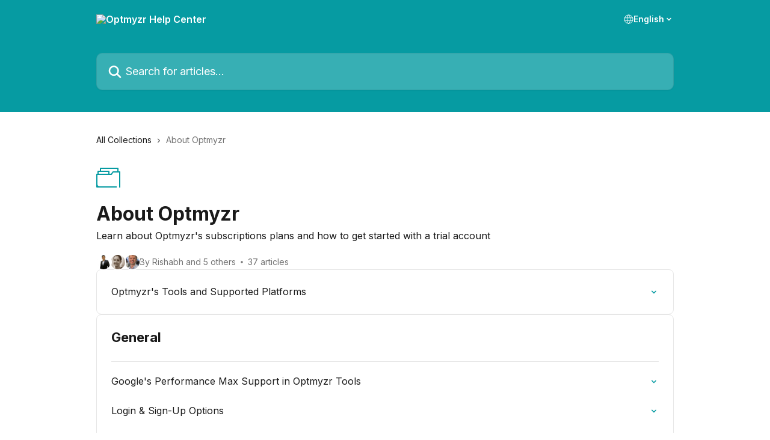

--- FILE ---
content_type: text/html; charset=utf-8
request_url: https://help.optmyzr.com/en/collections/1797056-about-optmyzr
body_size: 16750
content:
<!DOCTYPE html><html lang="en"><head><meta charSet="utf-8" data-next-head=""/><title data-next-head="">About Optmyzr | Optmyzr Help Center</title><meta property="og:title" content="About Optmyzr | Optmyzr Help Center" data-next-head=""/><meta name="twitter:title" content="About Optmyzr | Optmyzr Help Center" data-next-head=""/><meta property="og:description" content="Learn about Optmyzr&#x27;s subscriptions plans and how to get started with a trial account" data-next-head=""/><meta name="twitter:description" content="Learn about Optmyzr&#x27;s subscriptions plans and how to get started with a trial account" data-next-head=""/><meta name="description" content="Learn about Optmyzr&#x27;s subscriptions plans and how to get started with a trial account" data-next-head=""/><meta property="og:type" content="website" data-next-head=""/><meta name="robots" content="all" data-next-head=""/><meta name="viewport" content="width=device-width, initial-scale=1" data-next-head=""/><link href="https://intercom.help/optmyzr/assets/favicon" rel="icon" data-next-head=""/><link rel="canonical" href="https://help.optmyzr.com/en/collections/1797056-about-optmyzr" data-next-head=""/><link rel="alternate" href="https://help.optmyzr.com/en/collections/1797056-about-optmyzr" hrefLang="en" data-next-head=""/><link rel="alternate" href="https://help.optmyzr.com/ja/collections/1797056-optmyzrについて" hrefLang="ja" data-next-head=""/><link rel="alternate" href="https://help.optmyzr.com/es/collections/1797056-sobre-optmyzr" hrefLang="es" data-next-head=""/><link rel="alternate" href="https://help.optmyzr.com/en/collections/1797056-about-optmyzr" hrefLang="x-default" data-next-head=""/><link nonce="9eQlGqyqGCKlw85V0n3c0dxWO7u8DpggOKn4KeGpa9Q=" rel="preload" href="https://static.intercomassets.com/_next/static/css/3141721a1e975790.css" as="style"/><link nonce="9eQlGqyqGCKlw85V0n3c0dxWO7u8DpggOKn4KeGpa9Q=" rel="stylesheet" href="https://static.intercomassets.com/_next/static/css/3141721a1e975790.css" data-n-g=""/><link nonce="9eQlGqyqGCKlw85V0n3c0dxWO7u8DpggOKn4KeGpa9Q=" rel="preload" href="https://static.intercomassets.com/_next/static/css/b6200d0221da3810.css" as="style"/><link nonce="9eQlGqyqGCKlw85V0n3c0dxWO7u8DpggOKn4KeGpa9Q=" rel="stylesheet" href="https://static.intercomassets.com/_next/static/css/b6200d0221da3810.css"/><noscript data-n-css="9eQlGqyqGCKlw85V0n3c0dxWO7u8DpggOKn4KeGpa9Q="></noscript><script defer="" nonce="9eQlGqyqGCKlw85V0n3c0dxWO7u8DpggOKn4KeGpa9Q=" nomodule="" src="https://static.intercomassets.com/_next/static/chunks/polyfills-42372ed130431b0a.js"></script><script defer="" src="https://static.intercomassets.com/_next/static/chunks/1770.678fb10d9b0aa13f.js" nonce="9eQlGqyqGCKlw85V0n3c0dxWO7u8DpggOKn4KeGpa9Q="></script><script src="https://static.intercomassets.com/_next/static/chunks/webpack-667cd6b3774ffaeb.js" nonce="9eQlGqyqGCKlw85V0n3c0dxWO7u8DpggOKn4KeGpa9Q=" defer=""></script><script src="https://static.intercomassets.com/_next/static/chunks/framework-1f1b8d38c1d86c61.js" nonce="9eQlGqyqGCKlw85V0n3c0dxWO7u8DpggOKn4KeGpa9Q=" defer=""></script><script src="https://static.intercomassets.com/_next/static/chunks/main-2c5e5f2c49cfa8a6.js" nonce="9eQlGqyqGCKlw85V0n3c0dxWO7u8DpggOKn4KeGpa9Q=" defer=""></script><script src="https://static.intercomassets.com/_next/static/chunks/pages/_app-e1ef7ba820863143.js" nonce="9eQlGqyqGCKlw85V0n3c0dxWO7u8DpggOKn4KeGpa9Q=" defer=""></script><script src="https://static.intercomassets.com/_next/static/chunks/d0502abb-aa607f45f5026044.js" nonce="9eQlGqyqGCKlw85V0n3c0dxWO7u8DpggOKn4KeGpa9Q=" defer=""></script><script src="https://static.intercomassets.com/_next/static/chunks/6190-ef428f6633b5a03f.js" nonce="9eQlGqyqGCKlw85V0n3c0dxWO7u8DpggOKn4KeGpa9Q=" defer=""></script><script src="https://static.intercomassets.com/_next/static/chunks/2384-242e4a028ba58b01.js" nonce="9eQlGqyqGCKlw85V0n3c0dxWO7u8DpggOKn4KeGpa9Q=" defer=""></script><script src="https://static.intercomassets.com/_next/static/chunks/4835-9db7cd232aae5617.js" nonce="9eQlGqyqGCKlw85V0n3c0dxWO7u8DpggOKn4KeGpa9Q=" defer=""></script><script src="https://static.intercomassets.com/_next/static/chunks/pages/%5BhelpCenterIdentifier%5D/%5Blocale%5D/collections/%5BcollectionSlug%5D-375ebba6e0fa14a3.js" nonce="9eQlGqyqGCKlw85V0n3c0dxWO7u8DpggOKn4KeGpa9Q=" defer=""></script><script src="https://static.intercomassets.com/_next/static/7e1K3eo3oeKlAsbhZbrHM/_buildManifest.js" nonce="9eQlGqyqGCKlw85V0n3c0dxWO7u8DpggOKn4KeGpa9Q=" defer=""></script><script src="https://static.intercomassets.com/_next/static/7e1K3eo3oeKlAsbhZbrHM/_ssgManifest.js" nonce="9eQlGqyqGCKlw85V0n3c0dxWO7u8DpggOKn4KeGpa9Q=" defer=""></script><meta name="sentry-trace" content="4ecf49503bbf2b8f0035fceae99befa4-54067d4ab293caf1-0"/><meta name="baggage" content="sentry-environment=production,sentry-release=389cbaa7c7b88427c31f6ff365d99b3236e2d519,sentry-public_key=187f842308a64dea9f1f64d4b1b9c298,sentry-trace_id=4ecf49503bbf2b8f0035fceae99befa4,sentry-org_id=2129,sentry-sampled=false,sentry-sample_rand=0.4923278799530276,sentry-sample_rate=0"/><style id="__jsx-228310155">:root{--body-bg: rgb(255, 255, 255);
--body-image: none;
--body-bg-rgb: 255, 255, 255;
--body-border: rgb(230, 230, 230);
--body-primary-color: #1a1a1a;
--body-secondary-color: #737373;
--body-reaction-bg: rgb(242, 242, 242);
--body-reaction-text-color: rgb(64, 64, 64);
--body-toc-active-border: #737373;
--body-toc-inactive-border: #f2f2f2;
--body-toc-inactive-color: #737373;
--body-toc-active-font-weight: 400;
--body-table-border: rgb(204, 204, 204);
--body-color: hsl(0, 0%, 0%);
--footer-bg: rgb(255, 255, 255);
--footer-image: none;
--footer-border: rgb(230, 230, 230);
--footer-color: hsl(211, 10%, 61%);
--header-bg: rgb(6, 155, 162);
--header-image: none;
--header-color: hsl(0, 0%, 100%);
--collection-card-bg: rgb(255, 255, 255);
--collection-card-image: none;
--collection-card-color: hsl(183, 93%, 33%);
--card-bg: rgb(255, 255, 255);
--card-border-color: rgb(230, 230, 230);
--card-border-inner-radius: 6px;
--card-border-radius: 8px;
--card-shadow: 0 1px 2px 0 rgb(0 0 0 / 0.05);
--search-bar-border-radius: 10px;
--search-bar-width: 100%;
--ticket-blue-bg-color: #dce1f9;
--ticket-blue-text-color: #334bfa;
--ticket-green-bg-color: #d7efdc;
--ticket-green-text-color: #0f7134;
--ticket-orange-bg-color: #ffebdb;
--ticket-orange-text-color: #b24d00;
--ticket-red-bg-color: #ffdbdb;
--ticket-red-text-color: #df2020;
--header-height: 245px;
--header-subheader-background-color: #000000;
--header-subheader-font-color: #FFFFFF;
--content-block-bg: rgb(255, 255, 255);
--content-block-image: none;
--content-block-color: hsl(0, 0%, 10%);
--content-block-button-bg: rgb(51, 75, 250);
--content-block-button-image: none;
--content-block-button-color: hsl(0, 0%, 100%);
--content-block-button-radius: 6px;
--primary-color: hsl(183, 93%, 33%);
--primary-color-alpha-10: hsla(183, 93%, 33%, 0.1);
--primary-color-alpha-60: hsla(183, 93%, 33%, 0.6);
--text-on-primary-color: #1a1a1a}</style><style id="__jsx-3836159323">:root{--font-family-primary: 'Inter', 'Inter Fallback'}</style><style id="__jsx-2891919213">:root{--font-family-secondary: 'Inter', 'Inter Fallback'}</style><style id="__jsx-cf6f0ea00fa5c760">.fade-background.jsx-cf6f0ea00fa5c760{background:radial-gradient(333.38%100%at 50%0%,rgba(var(--body-bg-rgb),0)0%,rgba(var(--body-bg-rgb),.00925356)11.67%,rgba(var(--body-bg-rgb),.0337355)21.17%,rgba(var(--body-bg-rgb),.0718242)28.85%,rgba(var(--body-bg-rgb),.121898)35.03%,rgba(var(--body-bg-rgb),.182336)40.05%,rgba(var(--body-bg-rgb),.251516)44.25%,rgba(var(--body-bg-rgb),.327818)47.96%,rgba(var(--body-bg-rgb),.409618)51.51%,rgba(var(--body-bg-rgb),.495297)55.23%,rgba(var(--body-bg-rgb),.583232)59.47%,rgba(var(--body-bg-rgb),.671801)64.55%,rgba(var(--body-bg-rgb),.759385)70.81%,rgba(var(--body-bg-rgb),.84436)78.58%,rgba(var(--body-bg-rgb),.9551)88.2%,rgba(var(--body-bg-rgb),1)100%),var(--header-image),var(--header-bg);background-size:cover;background-position-x:center}</style></head><body><div id="__next"><div dir="ltr" class="h-full w-full"><span class="hidden">Copyright (c) 2023, Intercom, Inc. (legal@intercom.io) with Reserved Font Name &quot;Inter&quot;.
      This Font Software is licensed under the SIL Open Font License, Version 1.1.</span><span class="hidden">Copyright (c) 2023, Intercom, Inc. (legal@intercom.io) with Reserved Font Name &quot;Inter&quot;.
      This Font Software is licensed under the SIL Open Font License, Version 1.1.</span><a href="#main-content" class="sr-only font-bold text-header-color focus:not-sr-only focus:absolute focus:left-4 focus:top-4 focus:z-50" aria-roledescription="Link, Press control-option-right-arrow to exit">Skip to main content</a><main class="header__lite"><header id="header" data-testid="header" class="jsx-cf6f0ea00fa5c760 flex flex-col text-header-color"><div class="jsx-cf6f0ea00fa5c760 relative flex grow flex-col mb-9 bg-header-bg bg-header-image bg-cover bg-center pb-9"><div id="sr-announcement" aria-live="polite" class="jsx-cf6f0ea00fa5c760 sr-only"></div><div class="jsx-cf6f0ea00fa5c760 flex h-full flex-col items-center marker:shrink-0"><section class="relative flex w-full flex-col mb-6 pb-6"><div class="header__meta_wrapper flex justify-center px-5 pt-6 leading-none sm:px-10"><div class="flex items-center w-240" data-testid="subheader-container"><div class="mo__body header__site_name"><div class="header__logo"><a href="/en/"><img src="https://downloads.intercomcdn.com/i/o/254140/877ceb34657dad2499f6b805/401cd039b85474b1f5f995bf913889c9.png" height="92" alt="Optmyzr Help Center"/></a></div></div><div><div class="flex items-center font-semibold"><div class="flex items-center md:hidden" data-testid="small-screen-children"><button class="flex items-center border-none bg-transparent px-1.5" data-testid="hamburger-menu-button" aria-label="Open menu"><svg width="24" height="24" viewBox="0 0 16 16" xmlns="http://www.w3.org/2000/svg" class="fill-current"><path d="M1.86861 2C1.38889 2 1 2.3806 1 2.85008C1 3.31957 1.38889 3.70017 1.86861 3.70017H14.1314C14.6111 3.70017 15 3.31957 15 2.85008C15 2.3806 14.6111 2 14.1314 2H1.86861Z"></path><path d="M1 8C1 7.53051 1.38889 7.14992 1.86861 7.14992H14.1314C14.6111 7.14992 15 7.53051 15 8C15 8.46949 14.6111 8.85008 14.1314 8.85008H1.86861C1.38889 8.85008 1 8.46949 1 8Z"></path><path d="M1 13.1499C1 12.6804 1.38889 12.2998 1.86861 12.2998H14.1314C14.6111 12.2998 15 12.6804 15 13.1499C15 13.6194 14.6111 14 14.1314 14H1.86861C1.38889 14 1 13.6194 1 13.1499Z"></path></svg></button><div class="fixed right-0 top-0 z-50 h-full w-full hidden" data-testid="hamburger-menu"><div class="flex h-full w-full justify-end bg-black bg-opacity-30"><div class="flex h-fit w-full flex-col bg-white opacity-100 sm:h-full sm:w-1/2"><button class="text-body-font flex items-center self-end border-none bg-transparent pr-6 pt-6" data-testid="hamburger-menu-close-button" aria-label="Close menu"><svg width="24" height="24" viewBox="0 0 16 16" xmlns="http://www.w3.org/2000/svg"><path d="M3.5097 3.5097C3.84165 3.17776 4.37984 3.17776 4.71178 3.5097L7.99983 6.79775L11.2879 3.5097C11.6198 3.17776 12.158 3.17776 12.49 3.5097C12.8219 3.84165 12.8219 4.37984 12.49 4.71178L9.20191 7.99983L12.49 11.2879C12.8219 11.6198 12.8219 12.158 12.49 12.49C12.158 12.8219 11.6198 12.8219 11.2879 12.49L7.99983 9.20191L4.71178 12.49C4.37984 12.8219 3.84165 12.8219 3.5097 12.49C3.17776 12.158 3.17776 11.6198 3.5097 11.2879L6.79775 7.99983L3.5097 4.71178C3.17776 4.37984 3.17776 3.84165 3.5097 3.5097Z"></path></svg></button><nav class="flex flex-col pl-4 text-black"><div class="relative cursor-pointer has-[:focus]:outline"><select class="peer absolute z-10 block h-6 w-full cursor-pointer opacity-0 md:text-base" aria-label="Change language" id="language-selector"><option value="/en/collections/1797056-about-optmyzr" class="text-black" selected="">English</option><option value="/ja/collections/1797056-optmyzrについて" class="text-black">日本語</option><option value="/es/collections/1797056-sobre-optmyzr" class="text-black">Español</option></select><div class="mb-10 ml-5 flex items-center gap-1 text-md hover:opacity-80 peer-hover:opacity-80 md:m-0 md:ml-3 md:text-base" aria-hidden="true"><svg id="locale-picker-globe" width="16" height="16" viewBox="0 0 16 16" fill="none" xmlns="http://www.w3.org/2000/svg" class="shrink-0" aria-hidden="true"><path d="M8 15C11.866 15 15 11.866 15 8C15 4.13401 11.866 1 8 1C4.13401 1 1 4.13401 1 8C1 11.866 4.13401 15 8 15Z" stroke="currentColor" stroke-linecap="round" stroke-linejoin="round"></path><path d="M8 15C9.39949 15 10.534 11.866 10.534 8C10.534 4.13401 9.39949 1 8 1C6.60051 1 5.466 4.13401 5.466 8C5.466 11.866 6.60051 15 8 15Z" stroke="currentColor" stroke-linecap="round" stroke-linejoin="round"></path><path d="M1.448 5.75989H14.524" stroke="currentColor" stroke-linecap="round" stroke-linejoin="round"></path><path d="M1.448 10.2402H14.524" stroke="currentColor" stroke-linecap="round" stroke-linejoin="round"></path></svg>English<svg id="locale-picker-arrow" width="16" height="16" viewBox="0 0 16 16" fill="none" xmlns="http://www.w3.org/2000/svg" class="shrink-0" aria-hidden="true"><path d="M5 6.5L8.00093 9.5L11 6.50187" stroke="currentColor" stroke-width="1.5" stroke-linecap="round" stroke-linejoin="round"></path></svg></div></div></nav></div></div></div></div><nav class="hidden items-center md:flex" data-testid="large-screen-children"><div class="relative cursor-pointer has-[:focus]:outline"><select class="peer absolute z-10 block h-6 w-full cursor-pointer opacity-0 md:text-base" aria-label="Change language" id="language-selector"><option value="/en/collections/1797056-about-optmyzr" class="text-black" selected="">English</option><option value="/ja/collections/1797056-optmyzrについて" class="text-black">日本語</option><option value="/es/collections/1797056-sobre-optmyzr" class="text-black">Español</option></select><div class="mb-10 ml-5 flex items-center gap-1 text-md hover:opacity-80 peer-hover:opacity-80 md:m-0 md:ml-3 md:text-base" aria-hidden="true"><svg id="locale-picker-globe" width="16" height="16" viewBox="0 0 16 16" fill="none" xmlns="http://www.w3.org/2000/svg" class="shrink-0" aria-hidden="true"><path d="M8 15C11.866 15 15 11.866 15 8C15 4.13401 11.866 1 8 1C4.13401 1 1 4.13401 1 8C1 11.866 4.13401 15 8 15Z" stroke="currentColor" stroke-linecap="round" stroke-linejoin="round"></path><path d="M8 15C9.39949 15 10.534 11.866 10.534 8C10.534 4.13401 9.39949 1 8 1C6.60051 1 5.466 4.13401 5.466 8C5.466 11.866 6.60051 15 8 15Z" stroke="currentColor" stroke-linecap="round" stroke-linejoin="round"></path><path d="M1.448 5.75989H14.524" stroke="currentColor" stroke-linecap="round" stroke-linejoin="round"></path><path d="M1.448 10.2402H14.524" stroke="currentColor" stroke-linecap="round" stroke-linejoin="round"></path></svg>English<svg id="locale-picker-arrow" width="16" height="16" viewBox="0 0 16 16" fill="none" xmlns="http://www.w3.org/2000/svg" class="shrink-0" aria-hidden="true"><path d="M5 6.5L8.00093 9.5L11 6.50187" stroke="currentColor" stroke-width="1.5" stroke-linecap="round" stroke-linejoin="round"></path></svg></div></div></nav></div></div></div></div></section><section class="relative mx-5 flex h-full w-full flex-col items-center px-5 sm:px-10"><div class="flex h-full max-w-full flex-col w-240 justify-end" data-testid="main-header-container"><div id="search-bar" class="relative w-full"><form action="/en/" autoComplete="off"><div class="flex w-full flex-col items-start"><div class="relative flex w-full sm:w-search-bar"><label for="search-input" class="sr-only">Search for articles...</label><input id="search-input" type="text" autoComplete="off" class="peer w-full rounded-search-bar border border-black-alpha-8 bg-white-alpha-20 p-4 ps-12 font-secondary text-lg text-header-color shadow-search-bar outline-none transition ease-linear placeholder:text-header-color hover:bg-white-alpha-27 hover:shadow-search-bar-hover focus:border-transparent focus:bg-white focus:text-black-10 focus:shadow-search-bar-focused placeholder:focus:text-black-45" placeholder="Search for articles..." name="q" aria-label="Search for articles..." value=""/><div class="absolute inset-y-0 start-0 flex items-center fill-header-color peer-focus-visible:fill-black-45 pointer-events-none ps-5"><svg width="22" height="21" viewBox="0 0 22 21" xmlns="http://www.w3.org/2000/svg" class="fill-inherit" aria-hidden="true"><path fill-rule="evenodd" clip-rule="evenodd" d="M3.27485 8.7001C3.27485 5.42781 5.92757 2.7751 9.19985 2.7751C12.4721 2.7751 15.1249 5.42781 15.1249 8.7001C15.1249 11.9724 12.4721 14.6251 9.19985 14.6251C5.92757 14.6251 3.27485 11.9724 3.27485 8.7001ZM9.19985 0.225098C4.51924 0.225098 0.724854 4.01948 0.724854 8.7001C0.724854 13.3807 4.51924 17.1751 9.19985 17.1751C11.0802 17.1751 12.8176 16.5627 14.2234 15.5265L19.0981 20.4013C19.5961 20.8992 20.4033 20.8992 20.9013 20.4013C21.3992 19.9033 21.3992 19.0961 20.9013 18.5981L16.0264 13.7233C17.0625 12.3176 17.6749 10.5804 17.6749 8.7001C17.6749 4.01948 13.8805 0.225098 9.19985 0.225098Z"></path></svg></div></div></div></form></div></div></section></div></div></header><div class="z-1 flex shrink-0 grow basis-auto justify-center px-5 sm:px-10"><section data-testid="main-content" id="main-content" class="max-w-full w-240"><div tabindex="-1" class="focus:outline-none"><div class="flex flex-wrap items-baseline pb-4 text-base" tabindex="0" role="navigation" aria-label="Breadcrumb"><a href="/en/" class="pr-2 text-body-primary-color no-underline hover:text-body-secondary-color">All Collections</a><div class="pr-2" aria-hidden="true"><svg width="6" height="10" viewBox="0 0 6 10" class="block h-2 w-2 fill-body-secondary-color rtl:rotate-180" xmlns="http://www.w3.org/2000/svg"><path fill-rule="evenodd" clip-rule="evenodd" d="M0.648862 0.898862C0.316916 1.23081 0.316916 1.769 0.648862 2.10094L3.54782 4.9999L0.648862 7.89886C0.316916 8.23081 0.316917 8.769 0.648862 9.10094C0.980808 9.43289 1.519 9.43289 1.85094 9.10094L5.35094 5.60094C5.68289 5.269 5.68289 4.73081 5.35094 4.39886L1.85094 0.898862C1.519 0.566916 0.980807 0.566916 0.648862 0.898862Z"></path></svg></div><div class="text-body-secondary-color">About Optmyzr</div></div></div><div class="flex flex-col gap-10 max-sm:gap-8 max-sm:pt-2 pt-4" id="about-optmyzr"><div><div class="mb-5"><div id="collection-icon-1797056" class="flex items-center rounded-card bg-cover stroke-collection-card-color text-collection-card-color justify-start" data-testid="collection-photo"><div class="h-9 w-9 sm:h-10 sm:w-10"><img src="https://intercom.help/optmyzr/assets/svg/icon:folder/069ba2" alt="" width="100%" height="100%" loading="lazy"/></div></div></div><div class="flex flex-col"><h1 class="mb-1 font-primary text-2xl font-bold leading-10 text-body-primary-color">About Optmyzr</h1><div class="text-md font-normal leading-normal text-body-primary-color"><p>Learn about Optmyzr&#x27;s subscriptions plans and how to get started with a trial account</p></div></div><div class="mt-5"><div class="flex gap-2" aria-hidden="true"><div class="flex flex-row"><div class="flex shrink-0 flex-col items-center justify-center rounded-full leading-normal sm:flex-row" data-testid="avatars"><img width="24" height="24" src="https://static.intercomassets.com/avatars/6490021/square_128/photo-1681209062.jpg" alt="Rishabh Singh Jasrotia avatar" class="inline-flex items-center justify-center rounded-full bg-primary text-lg font-bold leading-6 text-primary-text shadow-solid-2 shadow-body-bg [&amp;:nth-child(n+2)]:hidden lg:[&amp;:nth-child(n+2)]:inline-flex h-6 w-6 z-4"/><img width="24" height="24" src="https://static.intercomassets.com/avatars/17249/square_128/geetanjalipic1-1462396312-1462446914.jpg" alt="Geetanjali Tyagi avatar" class="inline-flex items-center justify-center rounded-full bg-primary text-lg font-bold leading-6 text-primary-text shadow-solid-2 shadow-body-bg [&amp;:nth-child(n+2)]:hidden lg:[&amp;:nth-child(n+2)]:inline-flex h-6 w-6 ltr:-ml-1.5 rtl:-mr-1.5 z-3"/><img width="24" height="24" src="https://static.intercomassets.com/avatars/17251/square_128/SMX-West-2013-frederick-vallaeys-2-edited-1462396313-1462446916.jpg" alt="Frederick Vallaeys avatar" class="inline-flex items-center justify-center rounded-full bg-primary text-lg font-bold leading-6 text-primary-text shadow-solid-2 shadow-body-bg [&amp;:nth-child(n+2)]:hidden lg:[&amp;:nth-child(n+2)]:inline-flex h-6 w-6 ltr:-ml-1.5 rtl:-mr-1.5 z-2"/></div></div><span class="line-clamp-1 flex flex-wrap items-center text-base text-body-secondary-color"><span class="hidden sm:inline">By Rishabh and 5 others</span><span class="inline sm:hidden">6 authors</span><svg width="4" height="4" viewBox="0 0 16 16" xmlns="http://www.w3.org/2000/svg" fill="currentColor" class="m-2"><path d="M15 8C15 4.13401 11.866 1 8 1C4.13401 1 1 4.13401 1 8C1 11.866 4.13401 15 8 15C11.866 15 15 11.866 15 8Z"></path></svg>37 articles</span></div></div></div><div class="flex flex-col gap-5"><section class="flex flex-col rounded-card border border-solid border-card-border bg-card-bg p-2 sm:p-3"><a class="duration-250 group/article flex flex-row justify-between gap-2 py-2 no-underline transition ease-linear hover:bg-primary-alpha-10 hover:text-primary sm:rounded-card-inner sm:py-3 rounded-card-inner px-3" href="https://help.optmyzr.com/en/articles/8516380-optmyzr-s-tools-and-supported-platforms" data-testid="article-link"><div class="flex flex-col p-0"><span class="m-0 text-md text-body-primary-color group-hover/article:text-primary font-regular">Optmyzr&#x27;s Tools and Supported Platforms</span></div><div class="flex shrink-0 flex-col justify-center p-0"><svg class="block h-4 w-4 text-primary ltr:-rotate-90 rtl:rotate-90" fill="currentColor" viewBox="0 0 20 20" xmlns="http://www.w3.org/2000/svg"><path fill-rule="evenodd" d="M5.293 7.293a1 1 0 011.414 0L10 10.586l3.293-3.293a1 1 0 111.414 1.414l-4 4a1 1 0 01-1.414 0l-4-4a1 1 0 010-1.414z" clip-rule="evenodd"></path></svg></div></a></section><section class="flex flex-col rounded-card border border-solid border-card-border bg-card-bg p-2 sm:p-3"><div id="general"><div class="p-3 pb-6 text-body-primary-color" data-testid="collection-card-header"><a class="duration-250 no-underline transition ease-linear hover:text-primary" href="https://help.optmyzr.com/en/collections/3168363-general"><div class="t__h2 m-0 text-xl font-bold no-underline">General</div></a></div><hr class="mx-3 mb-2 mt-0 border-0 border-t border-solid border-body-border"/><a class="duration-250 group/article flex flex-row justify-between gap-2 py-2 no-underline transition ease-linear hover:bg-primary-alpha-10 hover:text-primary sm:rounded-card-inner sm:py-3 rounded-card-inner px-3" href="https://help.optmyzr.com/en/articles/6762461-google-s-performance-max-support-in-optmyzr-tools" data-testid="article-link"><div class="flex flex-col p-0"><span class="m-0 text-md text-body-primary-color group-hover/article:text-primary font-regular">Google&#x27;s Performance Max Support in Optmyzr Tools</span></div><div class="flex shrink-0 flex-col justify-center p-0"><svg class="block h-4 w-4 text-primary ltr:-rotate-90 rtl:rotate-90" fill="currentColor" viewBox="0 0 20 20" xmlns="http://www.w3.org/2000/svg"><path fill-rule="evenodd" d="M5.293 7.293a1 1 0 011.414 0L10 10.586l3.293-3.293a1 1 0 111.414 1.414l-4 4a1 1 0 01-1.414 0l-4-4a1 1 0 010-1.414z" clip-rule="evenodd"></path></svg></div></a><a class="duration-250 group/article flex flex-row justify-between gap-2 py-2 no-underline transition ease-linear hover:bg-primary-alpha-10 hover:text-primary sm:rounded-card-inner sm:py-3 rounded-card-inner px-3" href="https://help.optmyzr.com/en/articles/3188196-login-sign-up-options" data-testid="article-link"><div class="flex flex-col p-0"><span class="m-0 text-md text-body-primary-color group-hover/article:text-primary font-regular">Login &amp; Sign-Up Options</span></div><div class="flex shrink-0 flex-col justify-center p-0"><svg class="block h-4 w-4 text-primary ltr:-rotate-90 rtl:rotate-90" fill="currentColor" viewBox="0 0 20 20" xmlns="http://www.w3.org/2000/svg"><path fill-rule="evenodd" d="M5.293 7.293a1 1 0 011.414 0L10 10.586l3.293-3.293a1 1 0 111.414 1.414l-4 4a1 1 0 01-1.414 0l-4-4a1 1 0 010-1.414z" clip-rule="evenodd"></path></svg></div></a><a class="duration-250 group/article flex flex-row justify-between gap-2 py-2 no-underline transition ease-linear hover:bg-primary-alpha-10 hover:text-primary sm:rounded-card-inner sm:py-3 rounded-card-inner px-3" href="https://help.optmyzr.com/en/articles/3335997-optmyzr-s-approach-to-average-position-deprecation" data-testid="article-link"><div class="flex flex-col p-0"><span class="m-0 text-md text-body-primary-color group-hover/article:text-primary font-regular">Optmyzr&#x27;s Approach to Average Position Deprecation</span></div><div class="flex shrink-0 flex-col justify-center p-0"><svg class="block h-4 w-4 text-primary ltr:-rotate-90 rtl:rotate-90" fill="currentColor" viewBox="0 0 20 20" xmlns="http://www.w3.org/2000/svg"><path fill-rule="evenodd" d="M5.293 7.293a1 1 0 011.414 0L10 10.586l3.293-3.293a1 1 0 111.414 1.414l-4 4a1 1 0 01-1.414 0l-4-4a1 1 0 010-1.414z" clip-rule="evenodd"></path></svg></div></a><a class="duration-250 group/article flex flex-row justify-between gap-2 py-2 no-underline transition ease-linear hover:bg-primary-alpha-10 hover:text-primary sm:rounded-card-inner sm:py-3 rounded-card-inner px-3" href="https://help.optmyzr.com/en/articles/3392790-blog-thinking-outside-the-box-do-more-with-optmyzr" data-testid="article-link"><div class="flex flex-col p-0"><span class="m-0 text-md text-body-primary-color group-hover/article:text-primary font-regular">Blog: Thinking Outside the Box &amp; Do More with Optmyzr</span></div><div class="flex shrink-0 flex-col justify-center p-0"><svg class="block h-4 w-4 text-primary ltr:-rotate-90 rtl:rotate-90" fill="currentColor" viewBox="0 0 20 20" xmlns="http://www.w3.org/2000/svg"><path fill-rule="evenodd" d="M5.293 7.293a1 1 0 011.414 0L10 10.586l3.293-3.293a1 1 0 111.414 1.414l-4 4a1 1 0 01-1.414 0l-4-4a1 1 0 010-1.414z" clip-rule="evenodd"></path></svg></div></a><a class="duration-250 group/article flex flex-row justify-between gap-2 py-2 no-underline transition ease-linear hover:bg-primary-alpha-10 hover:text-primary sm:rounded-card-inner sm:py-3 rounded-card-inner px-3" href="https://help.optmyzr.com/en/articles/9036804-google-s-custom-conversion-support-in-optmyzr" data-testid="article-link"><div class="flex flex-col p-0"><span class="m-0 text-md text-body-primary-color group-hover/article:text-primary font-regular">Google&#x27;s Custom Conversion Support in Optmyzr</span></div><div class="flex shrink-0 flex-col justify-center p-0"><svg class="block h-4 w-4 text-primary ltr:-rotate-90 rtl:rotate-90" fill="currentColor" viewBox="0 0 20 20" xmlns="http://www.w3.org/2000/svg"><path fill-rule="evenodd" d="M5.293 7.293a1 1 0 011.414 0L10 10.586l3.293-3.293a1 1 0 111.414 1.414l-4 4a1 1 0 01-1.414 0l-4-4a1 1 0 010-1.414z" clip-rule="evenodd"></path></svg></div></a></div><div></div></section><section class="flex flex-col rounded-card border border-solid border-card-border bg-card-bg p-2 sm:p-3"><div id="optmyzr-trial-account"><div class="p-3 pb-6 text-body-primary-color" data-testid="collection-card-header"><a class="duration-250 no-underline transition ease-linear hover:text-primary" href="https://help.optmyzr.com/en/collections/1967380-optmyzr-trial-account"><div class="t__h2 m-0 text-xl font-bold no-underline">Optmyzr Trial Account</div></a></div><hr class="mx-3 mb-2 mt-0 border-0 border-t border-solid border-body-border"/><a class="duration-250 group/article flex flex-row justify-between gap-2 py-2 no-underline transition ease-linear hover:bg-primary-alpha-10 hover:text-primary sm:rounded-card-inner sm:py-3 rounded-card-inner px-3" href="https://help.optmyzr.com/en/articles/7261256-connecting-your-ads-accounts-in-optmyzr-s-free-trial-faq" data-testid="article-link"><div class="flex flex-col p-0"><span class="m-0 text-md text-body-primary-color group-hover/article:text-primary font-regular">Connecting Your Ads Accounts in Optmyzr&#x27;s Free Trial - FAQ</span></div><div class="flex shrink-0 flex-col justify-center p-0"><svg class="block h-4 w-4 text-primary ltr:-rotate-90 rtl:rotate-90" fill="currentColor" viewBox="0 0 20 20" xmlns="http://www.w3.org/2000/svg"><path fill-rule="evenodd" d="M5.293 7.293a1 1 0 011.414 0L10 10.586l3.293-3.293a1 1 0 111.414 1.414l-4 4a1 1 0 01-1.414 0l-4-4a1 1 0 010-1.414z" clip-rule="evenodd"></path></svg></div></a><a class="duration-250 group/article flex flex-row justify-between gap-2 py-2 no-underline transition ease-linear hover:bg-primary-alpha-10 hover:text-primary sm:rounded-card-inner sm:py-3 rounded-card-inner px-3" href="https://help.optmyzr.com/en/articles/3056557-optmyzr-training-on-udemy" data-testid="article-link"><div class="flex flex-col p-0"><span class="m-0 text-md text-body-primary-color group-hover/article:text-primary font-regular">Optmyzr Training on Udemy</span></div><div class="flex shrink-0 flex-col justify-center p-0"><svg class="block h-4 w-4 text-primary ltr:-rotate-90 rtl:rotate-90" fill="currentColor" viewBox="0 0 20 20" xmlns="http://www.w3.org/2000/svg"><path fill-rule="evenodd" d="M5.293 7.293a1 1 0 011.414 0L10 10.586l3.293-3.293a1 1 0 111.414 1.414l-4 4a1 1 0 01-1.414 0l-4-4a1 1 0 010-1.414z" clip-rule="evenodd"></path></svg></div></a></div><div></div></section><section class="flex flex-col rounded-card border border-solid border-card-border bg-card-bg p-2 sm:p-3"><div id="optmyzr-faqs"><div class="p-3 pb-6 text-body-primary-color" data-testid="collection-card-header"><a class="duration-250 no-underline transition ease-linear hover:text-primary" href="https://help.optmyzr.com/en/collections/1798161-optmyzr-faqs"><div class="t__h2 m-0 text-xl font-bold no-underline">Optmyzr FAQs</div></a></div><hr class="mx-3 mb-2 mt-0 border-0 border-t border-solid border-body-border"/><a class="duration-250 group/article flex flex-row justify-between gap-2 py-2 no-underline transition ease-linear hover:bg-primary-alpha-10 hover:text-primary sm:rounded-card-inner sm:py-3 rounded-card-inner px-3" href="https://help.optmyzr.com/en/articles/3072987-about-optmyzr" data-testid="article-link"><div class="flex flex-col p-0"><span class="m-0 text-md text-body-primary-color group-hover/article:text-primary font-regular">About Optmyzr</span></div><div class="flex shrink-0 flex-col justify-center p-0"><svg class="block h-4 w-4 text-primary ltr:-rotate-90 rtl:rotate-90" fill="currentColor" viewBox="0 0 20 20" xmlns="http://www.w3.org/2000/svg"><path fill-rule="evenodd" d="M5.293 7.293a1 1 0 011.414 0L10 10.586l3.293-3.293a1 1 0 111.414 1.414l-4 4a1 1 0 01-1.414 0l-4-4a1 1 0 010-1.414z" clip-rule="evenodd"></path></svg></div></a><a class="duration-250 group/article flex flex-row justify-between gap-2 py-2 no-underline transition ease-linear hover:bg-primary-alpha-10 hover:text-primary sm:rounded-card-inner sm:py-3 rounded-card-inner px-3" href="https://help.optmyzr.com/en/articles/3074840-about-optmyzr-s-tools" data-testid="article-link"><div class="flex flex-col p-0"><span class="m-0 text-md text-body-primary-color group-hover/article:text-primary font-regular">About Optmyzr&#x27;s Tools</span></div><div class="flex shrink-0 flex-col justify-center p-0"><svg class="block h-4 w-4 text-primary ltr:-rotate-90 rtl:rotate-90" fill="currentColor" viewBox="0 0 20 20" xmlns="http://www.w3.org/2000/svg"><path fill-rule="evenodd" d="M5.293 7.293a1 1 0 011.414 0L10 10.586l3.293-3.293a1 1 0 111.414 1.414l-4 4a1 1 0 01-1.414 0l-4-4a1 1 0 010-1.414z" clip-rule="evenodd"></path></svg></div></a><a class="duration-250 group/article flex flex-row justify-between gap-2 py-2 no-underline transition ease-linear hover:bg-primary-alpha-10 hover:text-primary sm:rounded-card-inner sm:py-3 rounded-card-inner px-3" href="https://help.optmyzr.com/en/articles/6025204-optmyzr-s-affiliate-program" data-testid="article-link"><div class="flex flex-col p-0"><span class="m-0 text-md text-body-primary-color group-hover/article:text-primary font-regular">Optmyzr&#x27;s Affiliate Program</span></div><div class="flex shrink-0 flex-col justify-center p-0"><svg class="block h-4 w-4 text-primary ltr:-rotate-90 rtl:rotate-90" fill="currentColor" viewBox="0 0 20 20" xmlns="http://www.w3.org/2000/svg"><path fill-rule="evenodd" d="M5.293 7.293a1 1 0 011.414 0L10 10.586l3.293-3.293a1 1 0 111.414 1.414l-4 4a1 1 0 01-1.414 0l-4-4a1 1 0 010-1.414z" clip-rule="evenodd"></path></svg></div></a><a class="duration-250 group/article flex flex-row justify-between gap-2 py-2 no-underline transition ease-linear hover:bg-primary-alpha-10 hover:text-primary sm:rounded-card-inner sm:py-3 rounded-card-inner px-3" href="https://help.optmyzr.com/en/articles/3072984-consulting-service-for-optmyzr-s-tools-and-features" data-testid="article-link"><div class="flex flex-col p-0"><span class="m-0 text-md text-body-primary-color group-hover/article:text-primary font-regular">Consulting Service for Optmyzr&#x27;s Tools and Features</span></div><div class="flex shrink-0 flex-col justify-center p-0"><svg class="block h-4 w-4 text-primary ltr:-rotate-90 rtl:rotate-90" fill="currentColor" viewBox="0 0 20 20" xmlns="http://www.w3.org/2000/svg"><path fill-rule="evenodd" d="M5.293 7.293a1 1 0 011.414 0L10 10.586l3.293-3.293a1 1 0 111.414 1.414l-4 4a1 1 0 01-1.414 0l-4-4a1 1 0 010-1.414z" clip-rule="evenodd"></path></svg></div></a><a class="duration-250 group/article flex flex-row justify-between gap-2 py-2 no-underline transition ease-linear hover:bg-primary-alpha-10 hover:text-primary sm:rounded-card-inner sm:py-3 rounded-card-inner px-3" href="https://help.optmyzr.com/en/articles/3073002-privacy-faqs" data-testid="article-link"><div class="flex flex-col p-0"><span class="m-0 text-md text-body-primary-color group-hover/article:text-primary font-regular">Privacy FAQs</span></div><div class="flex shrink-0 flex-col justify-center p-0"><svg class="block h-4 w-4 text-primary ltr:-rotate-90 rtl:rotate-90" fill="currentColor" viewBox="0 0 20 20" xmlns="http://www.w3.org/2000/svg"><path fill-rule="evenodd" d="M5.293 7.293a1 1 0 011.414 0L10 10.586l3.293-3.293a1 1 0 111.414 1.414l-4 4a1 1 0 01-1.414 0l-4-4a1 1 0 010-1.414z" clip-rule="evenodd"></path></svg></div></a></div><div></div></section><section class="flex flex-col rounded-card border border-solid border-card-border bg-card-bg p-2 sm:p-3"><div id="about-your-optmyzr-account"><div class="p-3 pb-6 text-body-primary-color" data-testid="collection-card-header"><a class="duration-250 no-underline transition ease-linear hover:text-primary" href="https://help.optmyzr.com/en/collections/1798139-about-your-optmyzr-account"><div class="t__h2 m-0 text-xl font-bold no-underline">About your Optmyzr Account</div></a></div><hr class="mx-3 mb-2 mt-0 border-0 border-t border-solid border-body-border"/><a class="duration-250 group/article flex flex-row justify-between gap-2 py-2 no-underline transition ease-linear hover:bg-primary-alpha-10 hover:text-primary sm:rounded-card-inner sm:py-3 rounded-card-inner px-3" href="https://help.optmyzr.com/en/articles/3074850-account-access-levels" data-testid="article-link"><div class="flex flex-col p-0"><span class="m-0 text-md text-body-primary-color group-hover/article:text-primary font-regular">Account Access Levels</span></div><div class="flex shrink-0 flex-col justify-center p-0"><svg class="block h-4 w-4 text-primary ltr:-rotate-90 rtl:rotate-90" fill="currentColor" viewBox="0 0 20 20" xmlns="http://www.w3.org/2000/svg"><path fill-rule="evenodd" d="M5.293 7.293a1 1 0 011.414 0L10 10.586l3.293-3.293a1 1 0 111.414 1.414l-4 4a1 1 0 01-1.414 0l-4-4a1 1 0 010-1.414z" clip-rule="evenodd"></path></svg></div></a><a class="duration-250 group/article flex flex-row justify-between gap-2 py-2 no-underline transition ease-linear hover:bg-primary-alpha-10 hover:text-primary sm:rounded-card-inner sm:py-3 rounded-card-inner px-3" href="https://help.optmyzr.com/en/articles/3074849-timezone-in-optmyzr-s-tools" data-testid="article-link"><div class="flex flex-col p-0"><span class="m-0 text-md text-body-primary-color group-hover/article:text-primary font-regular">Timezone in Optmyzr&#x27;s Tools</span></div><div class="flex shrink-0 flex-col justify-center p-0"><svg class="block h-4 w-4 text-primary ltr:-rotate-90 rtl:rotate-90" fill="currentColor" viewBox="0 0 20 20" xmlns="http://www.w3.org/2000/svg"><path fill-rule="evenodd" d="M5.293 7.293a1 1 0 011.414 0L10 10.586l3.293-3.293a1 1 0 111.414 1.414l-4 4a1 1 0 01-1.414 0l-4-4a1 1 0 010-1.414z" clip-rule="evenodd"></path></svg></div></a></div><div></div></section><section class="flex flex-col rounded-card border border-solid border-card-border bg-card-bg p-2 sm:p-3"><div id="subscription-payment"><div class="p-3 pb-6 text-body-primary-color" data-testid="collection-card-header"><a class="duration-250 no-underline transition ease-linear hover:text-primary" href="https://help.optmyzr.com/en/collections/1798179-subscription-payment"><div class="t__h2 m-0 text-xl font-bold no-underline">Subscription &amp; Payment</div></a></div><hr class="mx-3 mb-2 mt-0 border-0 border-t border-solid border-body-border"/><a class="duration-250 group/article flex flex-row justify-between gap-2 py-2 no-underline transition ease-linear hover:bg-primary-alpha-10 hover:text-primary sm:rounded-card-inner sm:py-3 rounded-card-inner px-3" href="https://help.optmyzr.com/en/articles/4727491-subscription-and-billing-faqs" data-testid="article-link"><div class="flex flex-col p-0"><span class="m-0 text-md text-body-primary-color group-hover/article:text-primary font-regular">Subscription and Billing - FAQs</span></div><div class="flex shrink-0 flex-col justify-center p-0"><svg class="block h-4 w-4 text-primary ltr:-rotate-90 rtl:rotate-90" fill="currentColor" viewBox="0 0 20 20" xmlns="http://www.w3.org/2000/svg"><path fill-rule="evenodd" d="M5.293 7.293a1 1 0 011.414 0L10 10.586l3.293-3.293a1 1 0 111.414 1.414l-4 4a1 1 0 01-1.414 0l-4-4a1 1 0 010-1.414z" clip-rule="evenodd"></path></svg></div></a><a class="duration-250 group/article flex flex-row justify-between gap-2 py-2 no-underline transition ease-linear hover:bg-primary-alpha-10 hover:text-primary sm:rounded-card-inner sm:py-3 rounded-card-inner px-3" href="https://help.optmyzr.com/en/articles/3074900-account-limits-and-overages" data-testid="article-link"><div class="flex flex-col p-0"><span class="m-0 text-md text-body-primary-color group-hover/article:text-primary font-regular">Account Limits and Overages</span></div><div class="flex shrink-0 flex-col justify-center p-0"><svg class="block h-4 w-4 text-primary ltr:-rotate-90 rtl:rotate-90" fill="currentColor" viewBox="0 0 20 20" xmlns="http://www.w3.org/2000/svg"><path fill-rule="evenodd" d="M5.293 7.293a1 1 0 011.414 0L10 10.586l3.293-3.293a1 1 0 111.414 1.414l-4 4a1 1 0 01-1.414 0l-4-4a1 1 0 010-1.414z" clip-rule="evenodd"></path></svg></div></a><a class="duration-250 group/article flex flex-row justify-between gap-2 py-2 no-underline transition ease-linear hover:bg-primary-alpha-10 hover:text-primary sm:rounded-card-inner sm:py-3 rounded-card-inner px-3" href="https://help.optmyzr.com/en/articles/11184103-special-offer-10-discount-for-new-subscribers" data-testid="article-link"><div class="flex flex-col p-0"><span class="m-0 text-md text-body-primary-color group-hover/article:text-primary font-regular">Special Offer: 10% Discount for New Subscribers</span></div><div class="flex shrink-0 flex-col justify-center p-0"><svg class="block h-4 w-4 text-primary ltr:-rotate-90 rtl:rotate-90" fill="currentColor" viewBox="0 0 20 20" xmlns="http://www.w3.org/2000/svg"><path fill-rule="evenodd" d="M5.293 7.293a1 1 0 011.414 0L10 10.586l3.293-3.293a1 1 0 111.414 1.414l-4 4a1 1 0 01-1.414 0l-4-4a1 1 0 010-1.414z" clip-rule="evenodd"></path></svg></div></a><a class="duration-250 group/article flex flex-row justify-between gap-2 py-2 no-underline transition ease-linear hover:bg-primary-alpha-10 hover:text-primary sm:rounded-card-inner sm:py-3 rounded-card-inner px-3" href="https://help.optmyzr.com/en/articles/3074894-optmyzr-contracts-faqs" data-testid="article-link"><div class="flex flex-col p-0"><span class="m-0 text-md text-body-primary-color group-hover/article:text-primary font-regular">Optmyzr Contracts - FAQs</span></div><div class="flex shrink-0 flex-col justify-center p-0"><svg class="block h-4 w-4 text-primary ltr:-rotate-90 rtl:rotate-90" fill="currentColor" viewBox="0 0 20 20" xmlns="http://www.w3.org/2000/svg"><path fill-rule="evenodd" d="M5.293 7.293a1 1 0 011.414 0L10 10.586l3.293-3.293a1 1 0 111.414 1.414l-4 4a1 1 0 01-1.414 0l-4-4a1 1 0 010-1.414z" clip-rule="evenodd"></path></svg></div></a><a class="duration-250 group/article flex flex-row justify-between gap-2 py-2 no-underline transition ease-linear hover:bg-primary-alpha-10 hover:text-primary sm:rounded-card-inner sm:py-3 rounded-card-inner px-3" href="https://help.optmyzr.com/en/articles/3074895-how-do-i-cancel-my-subscription" data-testid="article-link"><div class="flex flex-col p-0"><span class="m-0 text-md text-body-primary-color group-hover/article:text-primary font-regular">How do I cancel my subscription?</span></div><div class="flex shrink-0 flex-col justify-center p-0"><svg class="block h-4 w-4 text-primary ltr:-rotate-90 rtl:rotate-90" fill="currentColor" viewBox="0 0 20 20" xmlns="http://www.w3.org/2000/svg"><path fill-rule="evenodd" d="M5.293 7.293a1 1 0 011.414 0L10 10.586l3.293-3.293a1 1 0 111.414 1.414l-4 4a1 1 0 01-1.414 0l-4-4a1 1 0 010-1.414z" clip-rule="evenodd"></path></svg></div></a><a class="duration-250 group/article flex flex-row justify-between gap-2 py-2 no-underline transition ease-linear hover:bg-primary-alpha-10 hover:text-primary sm:rounded-card-inner sm:py-3 rounded-card-inner px-3" href="https://help.optmyzr.com/en/articles/3074888-enterprise-plan-features" data-testid="article-link"><div class="flex flex-col p-0"><span class="m-0 text-md text-body-primary-color group-hover/article:text-primary font-regular">Enterprise Plan Features</span></div><div class="flex shrink-0 flex-col justify-center p-0"><svg class="block h-4 w-4 text-primary ltr:-rotate-90 rtl:rotate-90" fill="currentColor" viewBox="0 0 20 20" xmlns="http://www.w3.org/2000/svg"><path fill-rule="evenodd" d="M5.293 7.293a1 1 0 011.414 0L10 10.586l3.293-3.293a1 1 0 111.414 1.414l-4 4a1 1 0 01-1.414 0l-4-4a1 1 0 010-1.414z" clip-rule="evenodd"></path></svg></div></a><a class="duration-250 group/article flex flex-row justify-between gap-2 py-2 no-underline transition ease-linear hover:bg-primary-alpha-10 hover:text-primary sm:rounded-card-inner sm:py-3 rounded-card-inner px-3" href="https://help.optmyzr.com/en/articles/8940388-additional-features-available-to-pro-plan-users-and-above" data-testid="article-link"><div class="flex flex-col p-0"><span class="m-0 text-md text-body-primary-color group-hover/article:text-primary font-regular">Additional Features Available to Pro Plan Users and Above</span></div><div class="flex shrink-0 flex-col justify-center p-0"><svg class="block h-4 w-4 text-primary ltr:-rotate-90 rtl:rotate-90" fill="currentColor" viewBox="0 0 20 20" xmlns="http://www.w3.org/2000/svg"><path fill-rule="evenodd" d="M5.293 7.293a1 1 0 011.414 0L10 10.586l3.293-3.293a1 1 0 111.414 1.414l-4 4a1 1 0 01-1.414 0l-4-4a1 1 0 010-1.414z" clip-rule="evenodd"></path></svg></div></a><a class="duration-250 group/article flex flex-row justify-between gap-2 py-2 no-underline transition ease-linear hover:bg-primary-alpha-10 hover:text-primary sm:rounded-card-inner sm:py-3 rounded-card-inner px-3" href="https://help.optmyzr.com/en/articles/7930159-optmyzr-new-vs-optmyzr-legacy" data-testid="article-link"><div class="flex flex-col p-0"><span class="m-0 text-md text-body-primary-color group-hover/article:text-primary font-regular">Optmyzr New vs Optmyzr Legacy</span></div><div class="flex shrink-0 flex-col justify-center p-0"><svg class="block h-4 w-4 text-primary ltr:-rotate-90 rtl:rotate-90" fill="currentColor" viewBox="0 0 20 20" xmlns="http://www.w3.org/2000/svg"><path fill-rule="evenodd" d="M5.293 7.293a1 1 0 011.414 0L10 10.586l3.293-3.293a1 1 0 111.414 1.414l-4 4a1 1 0 01-1.414 0l-4-4a1 1 0 010-1.414z" clip-rule="evenodd"></path></svg></div></a><a class="duration-250 group/article flex flex-row justify-between gap-2 py-2 no-underline transition ease-linear hover:bg-primary-alpha-10 hover:text-primary sm:rounded-card-inner sm:py-3 rounded-card-inner px-3" href="https://help.optmyzr.com/en/articles/10139189-fair-usage-policy" data-testid="article-link"><div class="flex flex-col p-0"><span class="m-0 text-md text-body-primary-color group-hover/article:text-primary font-regular">Fair Usage Policy</span></div><div class="flex shrink-0 flex-col justify-center p-0"><svg class="block h-4 w-4 text-primary ltr:-rotate-90 rtl:rotate-90" fill="currentColor" viewBox="0 0 20 20" xmlns="http://www.w3.org/2000/svg"><path fill-rule="evenodd" d="M5.293 7.293a1 1 0 011.414 0L10 10.586l3.293-3.293a1 1 0 111.414 1.414l-4 4a1 1 0 01-1.414 0l-4-4a1 1 0 010-1.414z" clip-rule="evenodd"></path></svg></div></a><a class="duration-250 group/article flex flex-row justify-between gap-2 py-2 no-underline transition ease-linear hover:bg-primary-alpha-10 hover:text-primary sm:rounded-card-inner sm:py-3 rounded-card-inner px-3" href="https://help.optmyzr.com/en/articles/10319135-optmyzr-s-free-grants-account-offering" data-testid="article-link"><div class="flex flex-col p-0"><span class="m-0 text-md text-body-primary-color group-hover/article:text-primary font-regular">Optmyzr&#x27;s Free Grants Account Offering</span></div><div class="flex shrink-0 flex-col justify-center p-0"><svg class="block h-4 w-4 text-primary ltr:-rotate-90 rtl:rotate-90" fill="currentColor" viewBox="0 0 20 20" xmlns="http://www.w3.org/2000/svg"><path fill-rule="evenodd" d="M5.293 7.293a1 1 0 011.414 0L10 10.586l3.293-3.293a1 1 0 111.414 1.414l-4 4a1 1 0 01-1.414 0l-4-4a1 1 0 010-1.414z" clip-rule="evenodd"></path></svg></div></a><a class="duration-250 group/article flex flex-row justify-between gap-2 py-2 no-underline transition ease-linear hover:bg-primary-alpha-10 hover:text-primary sm:rounded-card-inner sm:py-3 rounded-card-inner px-3" href="https://help.optmyzr.com/en/articles/10441479-sales-tax-faqs" data-testid="article-link"><div class="flex flex-col p-0"><span class="m-0 text-md text-body-primary-color group-hover/article:text-primary font-regular">Sales Tax - FAQs</span></div><div class="flex shrink-0 flex-col justify-center p-0"><svg class="block h-4 w-4 text-primary ltr:-rotate-90 rtl:rotate-90" fill="currentColor" viewBox="0 0 20 20" xmlns="http://www.w3.org/2000/svg"><path fill-rule="evenodd" d="M5.293 7.293a1 1 0 011.414 0L10 10.586l3.293-3.293a1 1 0 111.414 1.414l-4 4a1 1 0 01-1.414 0l-4-4a1 1 0 010-1.414z" clip-rule="evenodd"></path></svg></div></a><a class="duration-250 group/article flex flex-row justify-between gap-2 py-2 no-underline transition ease-linear hover:bg-primary-alpha-10 hover:text-primary sm:rounded-card-inner sm:py-3 rounded-card-inner px-3" href="https://help.optmyzr.com/en/articles/12838516-black-friday-cyber-monday-2025-special-offer" data-testid="article-link"><div class="flex flex-col p-0"><span class="m-0 text-md text-body-primary-color group-hover/article:text-primary font-regular">Black Friday &amp; Cyber Monday 2025 Special Offer</span></div><div class="flex shrink-0 flex-col justify-center p-0"><svg class="block h-4 w-4 text-primary ltr:-rotate-90 rtl:rotate-90" fill="currentColor" viewBox="0 0 20 20" xmlns="http://www.w3.org/2000/svg"><path fill-rule="evenodd" d="M5.293 7.293a1 1 0 011.414 0L10 10.586l3.293-3.293a1 1 0 111.414 1.414l-4 4a1 1 0 01-1.414 0l-4-4a1 1 0 010-1.414z" clip-rule="evenodd"></path></svg></div></a></div><div></div></section><section class="flex flex-col rounded-card border border-solid border-card-border bg-card-bg p-2 sm:p-3"><div id="optmyzr-new-pricing"><div class="p-3 pb-6 text-body-primary-color" data-testid="collection-card-header"><a class="duration-250 no-underline transition ease-linear hover:text-primary" href="https://help.optmyzr.com/en/collections/13183780-optmyzr-new-pricing"><div class="t__h2 m-0 text-xl font-bold no-underline">Optmyzr New Pricing </div></a></div><hr class="mx-3 mb-2 mt-0 border-0 border-t border-solid border-body-border"/><a class="duration-250 group/article flex flex-row justify-between gap-2 py-2 no-underline transition ease-linear hover:bg-primary-alpha-10 hover:text-primary sm:rounded-card-inner sm:py-3 rounded-card-inner px-3" href="https://help.optmyzr.com/en/articles/11503400-features-available-to-premium-plan-users" data-testid="article-link"><div class="flex flex-col p-0"><span class="m-0 text-md text-body-primary-color group-hover/article:text-primary font-regular">Features Available to Premium Plan Users</span></div><div class="flex shrink-0 flex-col justify-center p-0"><svg class="block h-4 w-4 text-primary ltr:-rotate-90 rtl:rotate-90" fill="currentColor" viewBox="0 0 20 20" xmlns="http://www.w3.org/2000/svg"><path fill-rule="evenodd" d="M5.293 7.293a1 1 0 011.414 0L10 10.586l3.293-3.293a1 1 0 111.414 1.414l-4 4a1 1 0 01-1.414 0l-4-4a1 1 0 010-1.414z" clip-rule="evenodd"></path></svg></div></a><a class="duration-250 group/article flex flex-row justify-between gap-2 py-2 no-underline transition ease-linear hover:bg-primary-alpha-10 hover:text-primary sm:rounded-card-inner sm:py-3 rounded-card-inner px-3" href="https://help.optmyzr.com/en/articles/11503410-features-available-to-enterprise-users" data-testid="article-link"><div class="flex flex-col p-0"><span class="m-0 text-md text-body-primary-color group-hover/article:text-primary font-regular">Features Available to Enterprise Users</span></div><div class="flex shrink-0 flex-col justify-center p-0"><svg class="block h-4 w-4 text-primary ltr:-rotate-90 rtl:rotate-90" fill="currentColor" viewBox="0 0 20 20" xmlns="http://www.w3.org/2000/svg"><path fill-rule="evenodd" d="M5.293 7.293a1 1 0 011.414 0L10 10.586l3.293-3.293a1 1 0 111.414 1.414l-4 4a1 1 0 01-1.414 0l-4-4a1 1 0 010-1.414z" clip-rule="evenodd"></path></svg></div></a><a class="duration-250 group/article flex flex-row justify-between gap-2 py-2 no-underline transition ease-linear hover:bg-primary-alpha-10 hover:text-primary sm:rounded-card-inner sm:py-3 rounded-card-inner px-3" href="https://help.optmyzr.com/en/articles/11503422-subscription-overages-and-billing-faqs-new-pricing-june-2025" data-testid="article-link"><div class="flex flex-col p-0"><span class="m-0 text-md text-body-primary-color group-hover/article:text-primary font-regular">Subscription, Overages, and Billing FAQs: New Pricing (June 2025)</span></div><div class="flex shrink-0 flex-col justify-center p-0"><svg class="block h-4 w-4 text-primary ltr:-rotate-90 rtl:rotate-90" fill="currentColor" viewBox="0 0 20 20" xmlns="http://www.w3.org/2000/svg"><path fill-rule="evenodd" d="M5.293 7.293a1 1 0 011.414 0L10 10.586l3.293-3.293a1 1 0 111.414 1.414l-4 4a1 1 0 01-1.414 0l-4-4a1 1 0 010-1.414z" clip-rule="evenodd"></path></svg></div></a><a class="duration-250 group/article flex flex-row justify-between gap-2 py-2 no-underline transition ease-linear hover:bg-primary-alpha-10 hover:text-primary sm:rounded-card-inner sm:py-3 rounded-card-inner px-3" href="https://help.optmyzr.com/en/articles/11512910-ad-spend-and-account-overages-new-pricing-june-2025" data-testid="article-link"><div class="flex flex-col p-0"><span class="m-0 text-md text-body-primary-color group-hover/article:text-primary font-regular">Ad Spend and Account Overages: New Pricing (June 2025)</span></div><div class="flex shrink-0 flex-col justify-center p-0"><svg class="block h-4 w-4 text-primary ltr:-rotate-90 rtl:rotate-90" fill="currentColor" viewBox="0 0 20 20" xmlns="http://www.w3.org/2000/svg"><path fill-rule="evenodd" d="M5.293 7.293a1 1 0 011.414 0L10 10.586l3.293-3.293a1 1 0 111.414 1.414l-4 4a1 1 0 01-1.414 0l-4-4a1 1 0 010-1.414z" clip-rule="evenodd"></path></svg></div></a></div><div></div></section><section class="flex flex-col rounded-card border border-solid border-card-border bg-card-bg p-2 sm:p-3"><div id="integrations"><div class="p-3 pb-6 text-body-primary-color" data-testid="collection-card-header"><a class="duration-250 no-underline transition ease-linear hover:text-primary" href="https://help.optmyzr.com/en/collections/1805070-integrations"><div class="t__h2 m-0 text-xl font-bold no-underline">Integrations</div></a></div><hr class="mx-3 mb-2 mt-0 border-0 border-t border-solid border-body-border"/><a class="duration-250 group/article flex flex-row justify-between gap-2 py-2 no-underline transition ease-linear hover:bg-primary-alpha-10 hover:text-primary sm:rounded-card-inner sm:py-3 rounded-card-inner px-3" href="https://help.optmyzr.com/en/articles/3074987-optmyzr-app-on-alexa" data-testid="article-link"><div class="flex flex-col p-0"><span class="m-0 text-md text-body-primary-color group-hover/article:text-primary font-regular">Optmyzr App on Alexa</span></div><div class="flex shrink-0 flex-col justify-center p-0"><svg class="block h-4 w-4 text-primary ltr:-rotate-90 rtl:rotate-90" fill="currentColor" viewBox="0 0 20 20" xmlns="http://www.w3.org/2000/svg"><path fill-rule="evenodd" d="M5.293 7.293a1 1 0 011.414 0L10 10.586l3.293-3.293a1 1 0 111.414 1.414l-4 4a1 1 0 01-1.414 0l-4-4a1 1 0 010-1.414z" clip-rule="evenodd"></path></svg></div></a><a class="duration-250 group/article flex flex-row justify-between gap-2 py-2 no-underline transition ease-linear hover:bg-primary-alpha-10 hover:text-primary sm:rounded-card-inner sm:py-3 rounded-card-inner px-3" href="https://help.optmyzr.com/en/articles/3074989-optmyzr-for-google-data-studio" data-testid="article-link"><div class="flex flex-col p-0"><span class="m-0 text-md text-body-primary-color group-hover/article:text-primary font-regular">Optmyzr for Google Data Studio</span></div><div class="flex shrink-0 flex-col justify-center p-0"><svg class="block h-4 w-4 text-primary ltr:-rotate-90 rtl:rotate-90" fill="currentColor" viewBox="0 0 20 20" xmlns="http://www.w3.org/2000/svg"><path fill-rule="evenodd" d="M5.293 7.293a1 1 0 011.414 0L10 10.586l3.293-3.293a1 1 0 111.414 1.414l-4 4a1 1 0 01-1.414 0l-4-4a1 1 0 010-1.414z" clip-rule="evenodd"></path></svg></div></a><a class="duration-250 group/article flex flex-row justify-between gap-2 py-2 no-underline transition ease-linear hover:bg-primary-alpha-10 hover:text-primary sm:rounded-card-inner sm:py-3 rounded-card-inner px-3" href="https://help.optmyzr.com/en/articles/3074997-optmyzr-api-integration" data-testid="article-link"><div class="flex flex-col p-0"><span class="m-0 text-md text-body-primary-color group-hover/article:text-primary font-regular">Optmyzr API Integration</span></div><div class="flex shrink-0 flex-col justify-center p-0"><svg class="block h-4 w-4 text-primary ltr:-rotate-90 rtl:rotate-90" fill="currentColor" viewBox="0 0 20 20" xmlns="http://www.w3.org/2000/svg"><path fill-rule="evenodd" d="M5.293 7.293a1 1 0 011.414 0L10 10.586l3.293-3.293a1 1 0 111.414 1.414l-4 4a1 1 0 01-1.414 0l-4-4a1 1 0 010-1.414z" clip-rule="evenodd"></path></svg></div></a><a class="duration-250 group/article flex flex-row justify-between gap-2 py-2 no-underline transition ease-linear hover:bg-primary-alpha-10 hover:text-primary sm:rounded-card-inner sm:py-3 rounded-card-inner px-3" href="https://help.optmyzr.com/en/articles/5595543-zapier-integrations" data-testid="article-link"><div class="flex flex-col p-0"><span class="m-0 text-md text-body-primary-color group-hover/article:text-primary font-regular">Zapier Integrations</span></div><div class="flex shrink-0 flex-col justify-center p-0"><svg class="block h-4 w-4 text-primary ltr:-rotate-90 rtl:rotate-90" fill="currentColor" viewBox="0 0 20 20" xmlns="http://www.w3.org/2000/svg"><path fill-rule="evenodd" d="M5.293 7.293a1 1 0 011.414 0L10 10.586l3.293-3.293a1 1 0 111.414 1.414l-4 4a1 1 0 01-1.414 0l-4-4a1 1 0 010-1.414z" clip-rule="evenodd"></path></svg></div></a><a class="duration-250 group/article flex flex-row justify-between gap-2 py-2 no-underline transition ease-linear hover:bg-primary-alpha-10 hover:text-primary sm:rounded-card-inner sm:py-3 rounded-card-inner px-3" href="https://help.optmyzr.com/en/articles/10221999-optmyzr-hubspot-integration-guide-for-crm-card" data-testid="article-link"><div class="flex flex-col p-0"><span class="m-0 text-md text-body-primary-color group-hover/article:text-primary font-regular">Optmyzr HubSpot Integration Guide for CRM Card</span></div><div class="flex shrink-0 flex-col justify-center p-0"><svg class="block h-4 w-4 text-primary ltr:-rotate-90 rtl:rotate-90" fill="currentColor" viewBox="0 0 20 20" xmlns="http://www.w3.org/2000/svg"><path fill-rule="evenodd" d="M5.293 7.293a1 1 0 011.414 0L10 10.586l3.293-3.293a1 1 0 111.414 1.414l-4 4a1 1 0 01-1.414 0l-4-4a1 1 0 010-1.414z" clip-rule="evenodd"></path></svg></div></a><a class="duration-250 group/article flex flex-row justify-between gap-2 py-2 no-underline transition ease-linear hover:bg-primary-alpha-10 hover:text-primary sm:rounded-card-inner sm:py-3 rounded-card-inner px-3" href="https://help.optmyzr.com/en/articles/11602925-okta-oidc-configuration-and-login-guide-for-optmyzr" data-testid="article-link"><div class="flex flex-col p-0"><span class="m-0 text-md text-body-primary-color group-hover/article:text-primary font-regular">Okta OIDC Configuration and Login Guide for Optmyzr</span></div><div class="flex shrink-0 flex-col justify-center p-0"><svg class="block h-4 w-4 text-primary ltr:-rotate-90 rtl:rotate-90" fill="currentColor" viewBox="0 0 20 20" xmlns="http://www.w3.org/2000/svg"><path fill-rule="evenodd" d="M5.293 7.293a1 1 0 011.414 0L10 10.586l3.293-3.293a1 1 0 111.414 1.414l-4 4a1 1 0 01-1.414 0l-4-4a1 1 0 010-1.414z" clip-rule="evenodd"></path></svg></div></a></div><div></div></section></div></div></section></div><footer id="footer" class="mt-24 shrink-0 bg-footer-bg px-0 py-12 text-left text-base text-footer-color"><div class="shrink-0 grow basis-auto px-5 sm:px-10"><div class="mx-auto max-w-240 sm:w-auto"><div><div class="text-center" data-testid="simple-footer-layout"><div class="align-middle text-lg text-footer-color"><a class="no-underline" href="/en/"><img data-testid="logo-img" src="https://downloads.intercomcdn.com/i/o/254140/877ceb34657dad2499f6b805/401cd039b85474b1f5f995bf913889c9.png" alt="Optmyzr Help Center" class="max-h-8 contrast-80 inline"/></a></div><div class="mt-10" data-testid="simple-footer-links"><div class="flex flex-row justify-center"><span><ul data-testid="custom-links" class="mb-4 p-0" id="custom-links"><li class="mx-3 inline-block list-none"><a target="_blank" href="https://www.optmyzr.com/blog" rel="nofollow noreferrer noopener" data-testid="footer-custom-link-0" class="no-underline">Read our Blog</a></li><li class="mx-3 inline-block list-none"><a target="_blank" href="https://www.youtube.com/user/Optmyzr/videos" rel="nofollow noreferrer noopener" data-testid="footer-custom-link-1" class="no-underline">YouTube Channel</a></li></ul></span></div><ul data-testid="social-links" class="flex flex-wrap items-center gap-4 p-0 justify-center" id="social-links"><li class="list-none align-middle"><a target="_blank" href="https://www.facebook.com/optmyzr" rel="nofollow noreferrer noopener" data-testid="footer-social-link-0" class="no-underline"><img src="https://intercom.help/optmyzr/assets/svg/icon:social-facebook/909aa5" alt="" aria-label="https://www.facebook.com/optmyzr" width="16" height="16" loading="lazy" data-testid="social-icon-facebook"/></a></li><li class="list-none align-middle"><a target="_blank" href="https://www.twitter.com/Optmyzr" rel="nofollow noreferrer noopener" data-testid="footer-social-link-1" class="no-underline"><img src="https://intercom.help/optmyzr/assets/svg/icon:social-twitter/909aa5" alt="" aria-label="https://www.twitter.com/Optmyzr" width="16" height="16" loading="lazy" data-testid="social-icon-twitter"/></a></li><li class="list-none align-middle"><a target="_blank" href="https://www.linkedin.com/company/optmyzr" rel="nofollow noreferrer noopener" data-testid="footer-social-link-2" class="no-underline"><img src="https://intercom.help/optmyzr/assets/svg/icon:social-linkedin/909aa5" alt="" aria-label="https://www.linkedin.com/company/optmyzr" width="16" height="16" loading="lazy" data-testid="social-icon-linkedin"/></a></li></ul></div><div class="flex justify-center"><div class="mt-2"><a href="https://www.intercom.com/dsa-report-form" target="_blank" rel="nofollow noreferrer noopener" class="no-underline" data-testid="report-content-link">Report Content</a></div></div></div></div></div></div></footer></main></div></div><script id="__NEXT_DATA__" type="application/json" nonce="9eQlGqyqGCKlw85V0n3c0dxWO7u8DpggOKn4KeGpa9Q=">{"props":{"pageProps":{"app":{"id":"9437f805a50c84399739ac896afdc8748b16ebb2","messengerUrl":"https://widget.intercom.io/widget/9437f805a50c84399739ac896afdc8748b16ebb2","name":"Optmyzr","poweredByIntercomUrl":"https://www.intercom.com/intercom-link?company=Optmyzr\u0026solution=customer-support\u0026utm_campaign=intercom-link\u0026utm_content=We+run+on+Intercom\u0026utm_medium=help-center\u0026utm_referrer=http%3A%2F%2Fhelp.optmyzr.com%2Fen%2Fcollections%2F1797056-about-optmyzr\u0026utm_source=desktop-web","features":{"consentBannerBeta":false,"customNotFoundErrorMessage":false,"disableFontPreloading":false,"disableNoMarginClassTransformation":false,"finOnHelpCenter":false,"hideIconsWithBackgroundImages":false,"messengerCustomFonts":false}},"helpCenterSite":{"customDomain":"help.optmyzr.com","defaultLocale":"en","disableBranding":true,"externalLoginName":"","externalLoginUrl":null,"footerContactDetails":null,"footerLinks":{"custom":[{"id":14628,"help_center_site_id":863,"title":"Read our Blog","url":"https://www.optmyzr.com/blog","sort_order":1,"link_location":"footer","site_link_group_id":1885},{"id":38442,"help_center_site_id":863,"title":"Read our Blog","url":"https://www.optmyzr.com/blog","sort_order":1,"link_location":"footer","site_link_group_id":13357},{"id":38444,"help_center_site_id":863,"title":"Read our Blog","url":"https://www.optmyzr.com/blog","sort_order":1,"link_location":"footer","site_link_group_id":13358},{"id":14629,"help_center_site_id":863,"title":"YouTube Channel","url":"https://www.youtube.com/user/Optmyzr/videos","sort_order":2,"link_location":"footer","site_link_group_id":1885},{"id":38443,"help_center_site_id":863,"title":"YouTube Channel","url":"https://www.youtube.com/user/Optmyzr/videos","sort_order":2,"link_location":"footer","site_link_group_id":13357},{"id":38445,"help_center_site_id":863,"title":"YouTube Channel","url":"https://www.youtube.com/user/Optmyzr/videos","sort_order":2,"link_location":"footer","site_link_group_id":13358}],"socialLinks":[{"iconUrl":"https://intercom.help/optmyzr/assets/svg/icon:social-facebook","provider":"facebook","url":"https://www.facebook.com/optmyzr"},{"iconUrl":"https://intercom.help/optmyzr/assets/svg/icon:social-twitter","provider":"twitter","url":"https://www.twitter.com/Optmyzr"},{"iconUrl":"https://intercom.help/optmyzr/assets/svg/icon:social-linkedin","provider":"linkedin","url":"https://www.linkedin.com/company/optmyzr"}],"linkGroups":[{"title":null,"links":[{"title":"Read our Blog","url":"https://www.optmyzr.com/blog"},{"title":"YouTube Channel","url":"https://www.youtube.com/user/Optmyzr/videos"}]}]},"headerLinks":[],"homeCollectionCols":2,"googleAnalyticsTrackingId":"UA-37884000-1","googleTagManagerId":null,"pathPrefixForCustomDomain":null,"seoIndexingEnabled":true,"helpCenterId":863,"url":"https://help.optmyzr.com","customizedFooterTextContent":null,"consentBannerConfig":null,"canInjectCustomScripts":false,"scriptSection":1,"customScriptFilesExist":false},"localeLinks":[{"id":"en","absoluteUrl":"https://help.optmyzr.com/en/collections/1797056-about-optmyzr","available":true,"name":"English","selected":true,"url":"/en/collections/1797056-about-optmyzr"},{"id":"ja","absoluteUrl":"https://help.optmyzr.com/ja/collections/1797056-optmyzrについて","available":true,"name":"日本語","selected":false,"url":"/ja/collections/1797056-optmyzrについて"},{"id":"es","absoluteUrl":"https://help.optmyzr.com/es/collections/1797056-sobre-optmyzr","available":true,"name":"Español","selected":false,"url":"/es/collections/1797056-sobre-optmyzr"}],"requestContext":{"articleSource":null,"academy":false,"canonicalUrl":"https://help.optmyzr.com/en/collections/1797056-about-optmyzr","headerless":false,"isDefaultDomainRequest":false,"nonce":"9eQlGqyqGCKlw85V0n3c0dxWO7u8DpggOKn4KeGpa9Q=","rootUrl":"/en/","sheetUserCipher":null,"type":"help-center"},"theme":{"color":"069ba2","siteName":"Optmyzr Help Center","headline":"","headerFontColor":"FFFFFF","logo":"https://downloads.intercomcdn.com/i/o/254140/877ceb34657dad2499f6b805/401cd039b85474b1f5f995bf913889c9.png","logoHeight":"92","header":null,"favicon":"https://intercom.help/optmyzr/assets/favicon","locale":"en","homeUrl":"https://www.optmyzr.com","social":null,"urlPrefixForDefaultDomain":"https://intercom.help/optmyzr","customDomain":"help.optmyzr.com","customDomainUsesSsl":true,"customizationOptions":{"customizationType":1,"header":{"backgroundColor":"#069ba2","fontColor":"#FFFFFF","fadeToEdge":false,"backgroundGradient":null,"backgroundImageId":null,"backgroundImageUrl":null},"body":{"backgroundColor":"#ffffff","fontColor":null,"fadeToEdge":null,"backgroundGradient":null,"backgroundImageId":null},"footer":{"backgroundColor":"#ffffff","fontColor":"#909aa5","fadeToEdge":null,"backgroundGradient":null,"backgroundImageId":null,"showRichTextField":false},"layout":{"homePage":{"blocks":[{"type":"tickets-portal-link","enabled":false},{"type":"collection-list","columns":2,"template":0},{"type":"article-list","columns":2,"enabled":false,"localizedContent":[{"title":"","locale":"en","links":[{"articleId":"empty_article_slot","type":"article-link"},{"articleId":"empty_article_slot","type":"article-link"},{"articleId":"empty_article_slot","type":"article-link"},{"articleId":"empty_article_slot","type":"article-link"},{"articleId":"empty_article_slot","type":"article-link"},{"articleId":"empty_article_slot","type":"article-link"}]},{"title":"","locale":"ja","links":[{"articleId":"empty_article_slot","type":"article-link"},{"articleId":"empty_article_slot","type":"article-link"},{"articleId":"empty_article_slot","type":"article-link"},{"articleId":"empty_article_slot","type":"article-link"},{"articleId":"empty_article_slot","type":"article-link"},{"articleId":"empty_article_slot","type":"article-link"}]},{"title":"","locale":"es","links":[{"articleId":"empty_article_slot","type":"article-link"},{"articleId":"empty_article_slot","type":"article-link"},{"articleId":"empty_article_slot","type":"article-link"},{"articleId":"empty_article_slot","type":"article-link"},{"articleId":"empty_article_slot","type":"article-link"},{"articleId":"empty_article_slot","type":"article-link"}]}]},{"type":"content-block","enabled":false,"columns":1}]},"collectionsPage":{"showArticleDescriptions":false},"articlePage":{},"searchPage":{}},"collectionCard":{"global":{"backgroundColor":null,"fontColor":"069ba2","fadeToEdge":null,"backgroundGradient":null,"backgroundImageId":null,"showIcons":true,"backgroundImageUrl":null},"collections":[]},"global":{"font":{"customFontFaces":[],"primary":"Inter","secondary":"Inter"},"componentStyle":{"card":{"type":"bordered","borderRadius":8}},"namedComponents":{"header":{"subheader":{"enabled":false,"style":{"backgroundColor":"#000000","fontColor":"#FFFFFF"}},"style":{"height":"245px","align":"start","justify":"end"}},"searchBar":{"style":{"width":"100%","borderRadius":10}},"footer":{"type":0}},"brand":{"colors":[],"websiteUrl":""}},"contentBlock":{"blockStyle":{"backgroundColor":"#ffffff","fontColor":"#1a1a1a","fadeToEdge":null,"backgroundGradient":null,"backgroundImageId":null,"backgroundImageUrl":null},"buttonOptions":{"backgroundColor":"#334BFA","fontColor":"#ffffff","borderRadius":6},"isFullWidth":false}},"helpCenterName":"Optmyzr Help Center","footerLogo":"https://downloads.intercomcdn.com/i/o/254140/877ceb34657dad2499f6b805/401cd039b85474b1f5f995bf913889c9.png","footerLogoHeight":"92","localisedInformation":{"contentBlock":{"locale":"en","title":"Content section title","withButton":false,"description":"","buttonTitle":"Button title","buttonUrl":""}}},"user":{"userId":"6ad46cfa-648a-405c-92a5-a017c1c45b0a","role":"visitor_role","country_code":null},"collection":{"articleCount":37,"articleSummaries":[{"author":{"avatar":"https://static.intercomassets.com/avatars/6490021/square_128/photo-1681209062.jpg","name":"Rishabh Singh Jasrotia","first_name":"Rishabh","avatar_shape":"circle"},"id":"8554851","lastUpdated":"Updated over 9 months ago","summary":"List of all the Optmyzr's Tools, features and settings along with their supported platforms","title":"Optmyzr's Tools and Supported Platforms","url":"https://help.optmyzr.com/en/articles/8516380-optmyzr-s-tools-and-supported-platforms"}],"authorCount":6,"authors":[{"avatar":"https://static.intercomassets.com/avatars/6490021/square_128/photo-1681209062.jpg","name":"Rishabh Singh Jasrotia","first_name":"Rishabh","avatar_shape":"circle"},{"avatar":"https://static.intercomassets.com/avatars/17249/square_128/geetanjalipic1-1462396312-1462446914.jpg","name":"Geetanjali Tyagi","first_name":"Geetanjali","avatar_shape":"circle"},{"avatar":"https://static.intercomassets.com/avatars/17251/square_128/SMX-West-2013-frederick-vallaeys-2-edited-1462396313-1462446916.jpg","name":"Frederick Vallaeys","first_name":"Frederick","avatar_shape":"circle"}],"description":"Learn about Optmyzr's subscriptions plans and how to get started with a trial account","iconContentType":"image/svg+xml","iconUrl":"https://intercom.help/optmyzr/assets/svg/icon:folder","id":"1797056","name":"About Optmyzr","slug":"about-optmyzr","subcollections":[{"articleCount":5,"articleSummaries":[{"author":{"avatar":"https://static.intercomassets.com/avatars/17249/square_128/geetanjalipic1-1462396312-1462446914.jpg","name":"Geetanjali Tyagi","first_name":"Geetanjali","avatar_shape":"circle"},"id":"6552567","lastUpdated":"Updated over 10 months ago","summary":"","title":"Google's Performance Max Support in Optmyzr Tools","url":"https://help.optmyzr.com/en/articles/6762461-google-s-performance-max-support-in-optmyzr-tools"},{"author":{"avatar":"https://static.intercomassets.com/avatars/17249/square_128/geetanjalipic1-1462396312-1462446914.jpg","name":"Geetanjali Tyagi","first_name":"Geetanjali","avatar_shape":"circle"},"id":"2453799","lastUpdated":"Updated over 5 months ago","summary":"","title":"Login \u0026 Sign-Up Options","url":"https://help.optmyzr.com/en/articles/3188196-login-sign-up-options"},{"author":{"avatar":"https://static.intercomassets.com/avatars/17249/square_128/geetanjalipic1-1462396312-1462446914.jpg","name":"Geetanjali Tyagi","first_name":"Geetanjali","avatar_shape":"circle"},"id":"2611849","lastUpdated":"Updated over 3 years ago","summary":"","title":"Optmyzr's Approach to Average Position Deprecation","url":"https://help.optmyzr.com/en/articles/3335997-optmyzr-s-approach-to-average-position-deprecation"},{"author":{"avatar":"https://static.intercomassets.com/avatars/17249/square_128/geetanjalipic1-1462396312-1462446914.jpg","name":"Geetanjali Tyagi","first_name":"Geetanjali","avatar_shape":"circle"},"id":"2678073","lastUpdated":"Updated over 3 years ago","summary":"","title":"Blog: Thinking Outside the Box \u0026 Do More with Optmyzr","url":"https://help.optmyzr.com/en/articles/3392790-blog-thinking-outside-the-box-do-more-with-optmyzr"},{"author":{"avatar":"https://static.intercomassets.com/avatars/6490021/square_128/photo-1681209062.jpg","name":"Rishabh Singh Jasrotia","first_name":"Rishabh","avatar_shape":"circle"},"id":"9193183","lastUpdated":"Updated over 2 weeks ago","summary":"This article talks about Google's Conversion Actions, how to set them up and their support across Optmyzr","title":"Google's Custom Conversion Support in Optmyzr","url":"https://help.optmyzr.com/en/articles/9036804-google-s-custom-conversion-support-in-optmyzr"}],"authorCount":2,"authors":[{"avatar":"https://static.intercomassets.com/avatars/17249/square_128/geetanjalipic1-1462396312-1462446914.jpg","name":"Geetanjali Tyagi","first_name":"Geetanjali","avatar_shape":"circle"},{"avatar":"https://static.intercomassets.com/avatars/6490021/square_128/photo-1681209062.jpg","name":"Rishabh Singh Jasrotia","first_name":"Rishabh","avatar_shape":"circle"}],"description":"","iconContentType":null,"iconUrl":null,"id":"3168363","name":"General","slug":"general","subcollections":[],"url":"https://help.optmyzr.com/en/collections/3168363-general"},{"articleCount":2,"articleSummaries":[{"author":{"avatar":"https://static.intercomassets.com/avatars/6490021/square_128/photo-1681209062.jpg","name":"Rishabh Singh Jasrotia","first_name":"Rishabh","avatar_shape":"circle"},"id":"7129458","lastUpdated":"Updated over a year ago","summary":"","title":"Connecting Your Ads Accounts in Optmyzr's Free Trial - FAQ","url":"https://help.optmyzr.com/en/articles/7261256-connecting-your-ads-accounts-in-optmyzr-s-free-trial-faq"},{"author":{"avatar":"https://static.intercomassets.com/avatars/17251/square_128/SMX-West-2013-frederick-vallaeys-2-edited-1462396313-1462446916.jpg","name":"Frederick Vallaeys","first_name":"Frederick","avatar_shape":"circle"},"id":"2314729","lastUpdated":"Updated over 12 months ago","summary":"Our free Optmyzr Udemy course on optimizations and reporting!","title":"Optmyzr Training on Udemy","url":"https://help.optmyzr.com/en/articles/3056557-optmyzr-training-on-udemy"}],"authorCount":2,"authors":[{"avatar":"https://static.intercomassets.com/avatars/17251/square_128/SMX-West-2013-frederick-vallaeys-2-edited-1462396313-1462446916.jpg","name":"Frederick Vallaeys","first_name":"Frederick","avatar_shape":"circle"},{"avatar":"https://static.intercomassets.com/avatars/6490021/square_128/photo-1681209062.jpg","name":"Rishabh Singh Jasrotia","first_name":"Rishabh","avatar_shape":"circle"}],"description":"","iconContentType":null,"iconUrl":null,"id":"1967380","name":"Optmyzr Trial Account","slug":"optmyzr-trial-account","subcollections":[],"url":"https://help.optmyzr.com/en/collections/1967380-optmyzr-trial-account"},{"articleCount":5,"articleSummaries":[{"author":{"avatar":"https://static.intercomassets.com/avatars/17249/square_128/geetanjalipic1-1462396312-1462446914.jpg","name":"Geetanjali Tyagi","first_name":"Geetanjali","avatar_shape":"circle"},"id":"2331172","lastUpdated":"Updated over 3 years ago","summary":"","title":"About Optmyzr","url":"https://help.optmyzr.com/en/articles/3072987-about-optmyzr"},{"author":{"avatar":"https://static.intercomassets.com/avatars/17249/square_128/geetanjalipic1-1462396312-1462446914.jpg","name":"Geetanjali Tyagi","first_name":"Geetanjali","avatar_shape":"circle"},"id":"2333037","lastUpdated":"Updated over 2 years ago","summary":"","title":"About Optmyzr's Tools","url":"https://help.optmyzr.com/en/articles/3074840-about-optmyzr-s-tools"},{"author":{"avatar":"https://static.intercomassets.com/avatars/17249/square_128/geetanjalipic1-1462396312-1462446914.jpg","name":"Geetanjali Tyagi","first_name":"Geetanjali","avatar_shape":"circle"},"id":"5690164","lastUpdated":"Updated over 2 weeks ago","summary":"","title":"Optmyzr's Affiliate Program","url":"https://help.optmyzr.com/en/articles/6025204-optmyzr-s-affiliate-program"},{"author":{"avatar":"https://static.intercomassets.com/avatars/17249/square_128/geetanjalipic1-1462396312-1462446914.jpg","name":"Geetanjali Tyagi","first_name":"Geetanjali","avatar_shape":"circle"},"id":"2331169","lastUpdated":"Updated over 4 months ago","summary":"","title":"Consulting Service for Optmyzr's Tools and Features","url":"https://help.optmyzr.com/en/articles/3072984-consulting-service-for-optmyzr-s-tools-and-features"},{"author":{"avatar":"https://static.intercomassets.com/avatars/17249/square_128/geetanjalipic1-1462396312-1462446914.jpg","name":"Geetanjali Tyagi","first_name":"Geetanjali","avatar_shape":"circle"},"id":"2331187","lastUpdated":"Updated over 10 months ago","summary":"Frequently Asked Questions about Data Privacy related concerns.","title":"Privacy FAQs","url":"https://help.optmyzr.com/en/articles/3073002-privacy-faqs"}],"authorCount":1,"authors":[{"avatar":"https://static.intercomassets.com/avatars/17249/square_128/geetanjalipic1-1462396312-1462446914.jpg","name":"Geetanjali Tyagi","first_name":"Geetanjali","avatar_shape":"circle"}],"description":"","iconContentType":null,"iconUrl":null,"id":"1798161","name":"Optmyzr FAQs","slug":"optmyzr-faqs","subcollections":[],"url":"https://help.optmyzr.com/en/collections/1798161-optmyzr-faqs"},{"articleCount":2,"articleSummaries":[{"author":{"avatar":"https://static.intercomassets.com/avatars/17249/square_128/geetanjalipic1-1462396312-1462446914.jpg","name":"Geetanjali Tyagi","first_name":"Geetanjali","avatar_shape":"circle"},"id":"2333047","lastUpdated":"Updated over 3 years ago","summary":"","title":"Account Access Levels","url":"https://help.optmyzr.com/en/articles/3074850-account-access-levels"},{"author":{"avatar":"https://static.intercomassets.com/avatars/6490021/square_128/photo-1681209062.jpg","name":"Rishabh Singh Jasrotia","first_name":"Rishabh","avatar_shape":"circle"},"id":"2333046","lastUpdated":"Updated over a year ago","summary":"","title":"Timezone in Optmyzr's Tools","url":"https://help.optmyzr.com/en/articles/3074849-timezone-in-optmyzr-s-tools"}],"authorCount":2,"authors":[{"avatar":"https://static.intercomassets.com/avatars/17249/square_128/geetanjalipic1-1462396312-1462446914.jpg","name":"Geetanjali Tyagi","first_name":"Geetanjali","avatar_shape":"circle"},{"avatar":"https://static.intercomassets.com/avatars/6490021/square_128/photo-1681209062.jpg","name":"Rishabh Singh Jasrotia","first_name":"Rishabh","avatar_shape":"circle"}],"description":"","iconContentType":null,"iconUrl":null,"id":"1798139","name":"About your Optmyzr Account","slug":"about-your-optmyzr-account","subcollections":[],"url":"https://help.optmyzr.com/en/collections/1798139-about-your-optmyzr-account"},{"articleCount":12,"articleSummaries":[{"author":{"avatar":"https://static.intercomassets.com/avatars/17249/square_128/geetanjalipic1-1462396312-1462446914.jpg","name":"Geetanjali Tyagi","first_name":"Geetanjali","avatar_shape":"circle"},"id":"4195620","lastUpdated":"Updated over 2 months ago","summary":"","title":"Subscription and Billing - FAQs","url":"https://help.optmyzr.com/en/articles/4727491-subscription-and-billing-faqs"},{"author":{"avatar":"https://static.intercomassets.com/avatars/17249/square_128/geetanjalipic1-1462396312-1462446914.jpg","name":"Geetanjali Tyagi","first_name":"Geetanjali","avatar_shape":"circle"},"id":"2333097","lastUpdated":"Updated over 7 months ago","summary":"","title":"Account Limits and Overages","url":"https://help.optmyzr.com/en/articles/3074900-account-limits-and-overages"},{"author":{"avatar":"https://static.intercomassets.com/avatars/5577108/square_128/WhatsApp_Image_2023-04-26_at_14.26.21-1682499675.jpeg","name":"Anusha Harikumar","first_name":"Anusha","avatar_shape":"circle"},"id":"12087709","lastUpdated":"Updated over 8 months ago","summary":"Sign up for Optmyzr between May 1 to May 31, 2025, to instantly save 10% on your first subscription payment.","title":"Special Offer: 10% Discount for New Subscribers","url":"https://help.optmyzr.com/en/articles/11184103-special-offer-10-discount-for-new-subscribers"},{"author":{"avatar":"https://static.intercomassets.com/avatars/17249/square_128/geetanjalipic1-1462396312-1462446914.jpg","name":"Geetanjali Tyagi","first_name":"Geetanjali","avatar_shape":"circle"},"id":"2333091","lastUpdated":"Updated this week","summary":"","title":"Optmyzr Contracts - FAQs","url":"https://help.optmyzr.com/en/articles/3074894-optmyzr-contracts-faqs"},{"author":{"avatar":"https://static.intercomassets.com/avatars/17249/square_128/geetanjalipic1-1462396312-1462446914.jpg","name":"Geetanjali Tyagi","first_name":"Geetanjali","avatar_shape":"circle"},"id":"2333092","lastUpdated":"Updated over a year ago","summary":"","title":"How do I cancel my subscription?","url":"https://help.optmyzr.com/en/articles/3074895-how-do-i-cancel-my-subscription"},{"author":{"avatar":"https://static.intercomassets.com/avatars/17249/square_128/geetanjalipic1-1462396312-1462446914.jpg","name":"Geetanjali Tyagi","first_name":"Geetanjali","avatar_shape":"circle"},"id":"2333085","lastUpdated":"Updated over 7 months ago","summary":"","title":"Enterprise Plan Features","url":"https://help.optmyzr.com/en/articles/3074888-enterprise-plan-features"},{"author":{"avatar":"https://static.intercomassets.com/avatars/6490021/square_128/photo-1681209062.jpg","name":"Rishabh Singh Jasrotia","first_name":"Rishabh","avatar_shape":"circle"},"id":"9079161","lastUpdated":"Updated over 8 months ago","summary":"","title":"Additional Features Available to Pro Plan Users and Above","url":"https://help.optmyzr.com/en/articles/8940388-additional-features-available-to-pro-plan-users-and-above"},{"author":{"avatar":"https://static.intercomassets.com/avatars/5577108/square_128/WhatsApp_Image_2023-04-26_at_14.26.21-1682499675.jpeg","name":"Anusha Harikumar","first_name":"Anusha","avatar_shape":"circle"},"id":"7844625","lastUpdated":"Updated over a year ago","summary":"","title":"Optmyzr New vs Optmyzr Legacy","url":"https://help.optmyzr.com/en/articles/7930159-optmyzr-new-vs-optmyzr-legacy"},{"author":{"avatar":"https://static.intercomassets.com/avatars/6449805/square_128/Patricia_Sarmiento-1678820946.jpg","name":"Patricia Sarmiento","first_name":"Patricia","avatar_shape":"circle"},"id":"10670015","lastUpdated":"Updated over 8 months ago","summary":"This policy rules the use of unlimited ad accounts in the Pro/Premium and Enterprise subscription plans.","title":"Fair Usage Policy","url":"https://help.optmyzr.com/en/articles/10139189-fair-usage-policy"},{"author":{"avatar":"https://static.intercomassets.com/avatars/5102004/square_128/me-1735021363.png","name":"Radhika Shenoy","first_name":"Radhika","avatar_shape":"circle"},"id":"10915864","lastUpdated":"Updated over 6 months ago","summary":"Support and eligibility information for managing Google Ad Grants accounts with Optmyzr","title":"Optmyzr's Free Grants Account Offering","url":"https://help.optmyzr.com/en/articles/10319135-optmyzr-s-free-grants-account-offering"},{"author":{"avatar":"https://static.intercomassets.com/avatars/5102004/square_128/me-1735021363.png","name":"Radhika Shenoy","first_name":"Radhika","avatar_shape":"circle"},"id":"11077502","lastUpdated":"Updated over 10 months ago","summary":"","title":"Sales Tax - FAQs","url":"https://help.optmyzr.com/en/articles/10441479-sales-tax-faqs"},{"author":{"avatar":"https://static.intercomassets.com/avatars/5102004/square_128/me-1735021363.png","name":"Radhika Shenoy","first_name":"Radhika","avatar_shape":"circle"},"id":"14492033","lastUpdated":"Updated over 2 months ago","summary":"","title":"Black Friday \u0026 Cyber Monday 2025 Special Offer","url":"https://help.optmyzr.com/en/articles/12838516-black-friday-cyber-monday-2025-special-offer"}],"authorCount":5,"authors":[{"avatar":"https://static.intercomassets.com/avatars/5577108/square_128/WhatsApp_Image_2023-04-26_at_14.26.21-1682499675.jpeg","name":"Anusha Harikumar","first_name":"Anusha","avatar_shape":"circle"},{"avatar":"https://static.intercomassets.com/avatars/17249/square_128/geetanjalipic1-1462396312-1462446914.jpg","name":"Geetanjali Tyagi","first_name":"Geetanjali","avatar_shape":"circle"},{"avatar":"https://static.intercomassets.com/avatars/5102004/square_128/me-1735021363.png","name":"Radhika Shenoy","first_name":"Radhika","avatar_shape":"circle"}],"description":"","iconContentType":null,"iconUrl":null,"id":"1798179","name":"Subscription \u0026 Payment","slug":"subscription-payment","subcollections":[],"url":"https://help.optmyzr.com/en/collections/1798179-subscription-payment"},{"articleCount":4,"articleSummaries":[{"author":{"avatar":"https://static.intercomassets.com/avatars/5102004/square_128/me-1735021363.png","name":"Radhika Shenoy","first_name":"Radhika","avatar_shape":"circle"},"id":"12483520","lastUpdated":"Updated over 6 months ago","summary":"","title":"Features Available to Premium Plan Users","url":"https://help.optmyzr.com/en/articles/11503400-features-available-to-premium-plan-users"},{"author":{"avatar":"https://static.intercomassets.com/avatars/5102004/square_128/me-1735021363.png","name":"Radhika Shenoy","first_name":"Radhika","avatar_shape":"circle"},"id":"12483532","lastUpdated":"Updated over 6 months ago","summary":"The following features, over and above the ones available to Premium users,  are available to Enterprise users","title":"Features Available to Enterprise Users","url":"https://help.optmyzr.com/en/articles/11503410-features-available-to-enterprise-users"},{"author":{"avatar":"https://static.intercomassets.com/avatars/5102004/square_128/me-1735021363.png","name":"Radhika Shenoy","first_name":"Radhika","avatar_shape":"circle"},"id":"12483553","lastUpdated":"Updated over a week ago","summary":"","title":"Subscription, Overages, and Billing FAQs: New Pricing (June 2025)","url":"https://help.optmyzr.com/en/articles/11503422-subscription-overages-and-billing-faqs-new-pricing-june-2025"},{"author":{"avatar":"https://static.intercomassets.com/avatars/5102004/square_128/me-1735021363.png","name":"Radhika Shenoy","first_name":"Radhika","avatar_shape":"circle"},"id":"12499265","lastUpdated":"Updated over 5 months ago","summary":"","title":"Ad Spend and Account Overages: New Pricing (June 2025)","url":"https://help.optmyzr.com/en/articles/11512910-ad-spend-and-account-overages-new-pricing-june-2025"}],"authorCount":1,"authors":[{"avatar":"https://static.intercomassets.com/avatars/5102004/square_128/me-1735021363.png","name":"Radhika Shenoy","first_name":"Radhika","avatar_shape":"circle"}],"description":"Find details related to new pricing and plans (June 2025)","iconContentType":null,"iconUrl":null,"id":"13183780","name":"Optmyzr New Pricing ","slug":"optmyzr-new-pricing","subcollections":[],"url":"https://help.optmyzr.com/en/collections/13183780-optmyzr-new-pricing"},{"articleCount":6,"articleSummaries":[{"author":{"avatar":"https://static.intercomassets.com/avatars/17249/square_128/geetanjalipic1-1462396312-1462446914.jpg","name":"Geetanjali Tyagi","first_name":"Geetanjali","avatar_shape":"circle"},"id":"2333184","lastUpdated":"Updated over 3 years ago","summary":"","title":"Optmyzr App on Alexa","url":"https://help.optmyzr.com/en/articles/3074987-optmyzr-app-on-alexa"},{"author":{"avatar":"https://static.intercomassets.com/avatars/17249/square_128/geetanjalipic1-1462396312-1462446914.jpg","name":"Geetanjali Tyagi","first_name":"Geetanjali","avatar_shape":"circle"},"id":"2333186","lastUpdated":"Updated over 3 years ago","summary":"","title":"Optmyzr for Google Data Studio","url":"https://help.optmyzr.com/en/articles/3074989-optmyzr-for-google-data-studio"},{"author":{"avatar":"https://static.intercomassets.com/avatars/17249/square_128/geetanjalipic1-1462396312-1462446914.jpg","name":"Geetanjali Tyagi","first_name":"Geetanjali","avatar_shape":"circle"},"id":"2333194","lastUpdated":"Updated over 3 years ago","summary":"","title":"Optmyzr API Integration","url":"https://help.optmyzr.com/en/articles/3074997-optmyzr-api-integration"},{"author":{"avatar":"https://static.intercomassets.com/avatars/17249/square_128/geetanjalipic1-1462396312-1462446914.jpg","name":"Geetanjali Tyagi","first_name":"Geetanjali","avatar_shape":"circle"},"id":"5179127","lastUpdated":"Updated over 6 months ago","summary":"","title":"Zapier Integrations","url":"https://help.optmyzr.com/en/articles/5595543-zapier-integrations"},{"author":{"avatar":"https://static.intercomassets.com/avatars/6449805/square_128/Patricia_Sarmiento-1678820946.jpg","name":"Patricia Sarmiento","first_name":"Patricia","avatar_shape":"circle"},"id":"10785117","lastUpdated":"Updated over a year ago","summary":"Step-by-step guide to synchronize your ads data into HubSpot to view their performance within your Company Profile.","title":"Optmyzr HubSpot Integration Guide for CRM Card","url":"https://help.optmyzr.com/en/articles/10221999-optmyzr-hubspot-integration-guide-for-crm-card"},{"author":{"avatar":"https://static.intercomassets.com/avatars/5102004/square_128/me-1735021363.png","name":"Radhika Shenoy","first_name":"Radhika","avatar_shape":"circle"},"id":"12627924","lastUpdated":"Updated over 6 months ago","summary":"In this article, we will guide you through the steps to set up Okta Single Sign-On (SSO) for your Optmyzr account.","title":"Okta OIDC Configuration and Login Guide for Optmyzr","url":"https://help.optmyzr.com/en/articles/11602925-okta-oidc-configuration-and-login-guide-for-optmyzr"}],"authorCount":3,"authors":[{"avatar":"https://static.intercomassets.com/avatars/17249/square_128/geetanjalipic1-1462396312-1462446914.jpg","name":"Geetanjali Tyagi","first_name":"Geetanjali","avatar_shape":"circle"},{"avatar":"https://static.intercomassets.com/avatars/6449805/square_128/Patricia_Sarmiento-1678820946.jpg","name":"Patricia Sarmiento","first_name":"Patricia","avatar_shape":"circle"},{"avatar":"https://static.intercomassets.com/avatars/5102004/square_128/me-1735021363.png","name":"Radhika Shenoy","first_name":"Radhika","avatar_shape":"circle"}],"description":"","iconContentType":null,"iconUrl":null,"id":"1805070","name":"Integrations","slug":"integrations","subcollections":[],"url":"https://help.optmyzr.com/en/collections/1805070-integrations"}],"url":"https://help.optmyzr.com/en/collections/1797056-about-optmyzr"},"breadcrumbs":[],"layoutOptions":{"showArticleDescriptions":false},"themeCSSCustomProperties":{"--body-bg":"rgb(255, 255, 255)","--body-image":"none","--body-bg-rgb":"255, 255, 255","--body-border":"rgb(230, 230, 230)","--body-primary-color":"#1a1a1a","--body-secondary-color":"#737373","--body-reaction-bg":"rgb(242, 242, 242)","--body-reaction-text-color":"rgb(64, 64, 64)","--body-toc-active-border":"#737373","--body-toc-inactive-border":"#f2f2f2","--body-toc-inactive-color":"#737373","--body-toc-active-font-weight":400,"--body-table-border":"rgb(204, 204, 204)","--body-color":"hsl(0, 0%, 0%)","--footer-bg":"rgb(255, 255, 255)","--footer-image":"none","--footer-border":"rgb(230, 230, 230)","--footer-color":"hsl(211, 10%, 61%)","--header-bg":"rgb(6, 155, 162)","--header-image":"none","--header-color":"hsl(0, 0%, 100%)","--collection-card-bg":"rgb(255, 255, 255)","--collection-card-image":"none","--collection-card-color":"hsl(183, 93%, 33%)","--card-bg":"rgb(255, 255, 255)","--card-border-color":"rgb(230, 230, 230)","--card-border-inner-radius":"6px","--card-border-radius":"8px","--card-shadow":"0 1px 2px 0 rgb(0 0 0 / 0.05)","--search-bar-border-radius":"10px","--search-bar-width":"100%","--ticket-blue-bg-color":"#dce1f9","--ticket-blue-text-color":"#334bfa","--ticket-green-bg-color":"#d7efdc","--ticket-green-text-color":"#0f7134","--ticket-orange-bg-color":"#ffebdb","--ticket-orange-text-color":"#b24d00","--ticket-red-bg-color":"#ffdbdb","--ticket-red-text-color":"#df2020","--header-height":"245px","--header-subheader-background-color":"#000000","--header-subheader-font-color":"#FFFFFF","--content-block-bg":"rgb(255, 255, 255)","--content-block-image":"none","--content-block-color":"hsl(0, 0%, 10%)","--content-block-button-bg":"rgb(51, 75, 250)","--content-block-button-image":"none","--content-block-button-color":"hsl(0, 0%, 100%)","--content-block-button-radius":"6px","--primary-color":"hsl(183, 93%, 33%)","--primary-color-alpha-10":"hsla(183, 93%, 33%, 0.1)","--primary-color-alpha-60":"hsla(183, 93%, 33%, 0.6)","--text-on-primary-color":"#1a1a1a"},"intl":{"defaultLocale":"en","locale":"en","messages":{"layout.skip_to_main_content":"Skip to main content","layout.skip_to_main_content_exit":"Link, Press control-option-right-arrow to exit","article.attachment_icon":"Attachment icon","article.related_articles":"Related Articles","article.written_by":"Written by \u003cb\u003e{author}\u003c/b\u003e","article.table_of_contents":"Table of contents","breadcrumb.all_collections":"All Collections","breadcrumb.aria_label":"Breadcrumb","collection.article_count.one":"{count} article","collection.article_count.other":"{count} articles","collection.articles_heading":"Articles","collection.sections_heading":"Collections","collection.written_by.one":"Written by \u003cb\u003e{author}\u003c/b\u003e","collection.written_by.two":"Written by \u003cb\u003e{author1}\u003c/b\u003e and \u003cb\u003e{author2}\u003c/b\u003e","collection.written_by.three":"Written by \u003cb\u003e{author1}\u003c/b\u003e, \u003cb\u003e{author2}\u003c/b\u003e and \u003cb\u003e{author3}\u003c/b\u003e","collection.written_by.four":"Written by \u003cb\u003e{author1}\u003c/b\u003e, \u003cb\u003e{author2}\u003c/b\u003e, \u003cb\u003e{author3}\u003c/b\u003e and 1 other","collection.written_by.other":"Written by \u003cb\u003e{author1}\u003c/b\u003e, \u003cb\u003e{author2}\u003c/b\u003e, \u003cb\u003e{author3}\u003c/b\u003e and {count} others","collection.by.one":"By {author}","collection.by.two":"By {author1} and 1 other","collection.by.other":"By {author1} and {count} others","collection.by.count_one":"1 author","collection.by.count_plural":"{count} authors","community_banner.tip":"Tip","community_banner.label":"\u003cb\u003eNeed more help?\u003c/b\u003e Get support from our {link}","community_banner.link_label":"Community Forum","community_banner.description":"Find answers and get help from Intercom Support and Community Experts","header.headline":"Advice and answers from the {appName} Team","header.menu.open":"Open menu","header.menu.close":"Close menu","locale_picker.aria_label":"Change language","not_authorized.cta":"You can try sending us a message or logging in at {link}","not_found.title":"Uh oh. That page doesn’t exist.","not_found.not_authorized":"Unable to load this article, you may need to sign in first","not_found.try_searching":"Try searching for your answer or just send us a message.","tickets_portal_bad_request.title":"No access to tickets portal","tickets_portal_bad_request.learn_more":"Learn more","tickets_portal_bad_request.send_a_message":"Please contact your admin.","no_articles.title":"Empty Help Center","no_articles.no_articles":"This Help Center doesn't have any articles or collections yet.","preview.invalid_preview":"There is no preview available for {previewType}","reaction_picker.did_this_answer_your_question":"Did this answer your question?","reaction_picker.feedback_form_label":"feedback form","reaction_picker.reaction.disappointed.title":"Disappointed","reaction_picker.reaction.disappointed.aria_label":"Disappointed Reaction","reaction_picker.reaction.neutral.title":"Neutral","reaction_picker.reaction.neutral.aria_label":"Neutral Reaction","reaction_picker.reaction.smiley.title":"Smiley","reaction_picker.reaction.smiley.aria_label":"Smiley Reaction","search.box_placeholder_fin":"Ask a question","search.box_placeholder":"Search for articles...","search.clear_search":"Clear search query","search.fin_card_ask_text":"Ask","search.fin_loading_title_1":"Thinking...","search.fin_loading_title_2":"Searching through sources...","search.fin_loading_title_3":"Analyzing...","search.fin_card_description":"Find the answer with Fin AI","search.fin_empty_state":"Sorry, Fin AI wasn't able to answer your question. Try rephrasing it or asking something different","search.no_results":"We couldn't find any articles for:","search.number_of_results":"{count} search results found","search.submit_btn":"Search for articles","search.successful":"Search results for:","footer.powered_by":"We run on Intercom","footer.privacy.choice":"Your Privacy Choices","footer.report_content":"Report Content","footer.social.facebook":"Facebook","footer.social.linkedin":"LinkedIn","footer.social.twitter":"Twitter","tickets.title":"Tickets","tickets.company_selector_option":"{companyName}’s tickets","tickets.all_states":"All states","tickets.filters.company_tickets":"All tickets","tickets.filters.my_tickets":"Created by me","tickets.filters.all":"All","tickets.no_tickets_found":"No tickets found","tickets.empty-state.generic.title":"No tickets found","tickets.empty-state.generic.description":"Try using different keywords or filters.","tickets.empty-state.empty-own-tickets.title":"No tickets created by you","tickets.empty-state.empty-own-tickets.description":"Tickets submitted through the messenger or by a support agent in your conversation will appear here.","tickets.empty-state.empty-q.description":"Try using different keywords or checking for typos.","tickets.navigation.home":"Home","tickets.navigation.tickets_portal":"Tickets portal","tickets.navigation.ticket_details":"Ticket #{ticketId}","tickets.view_conversation":"View conversation","tickets.send_message":"Send us a message","tickets.continue_conversation":"Continue the conversation","tickets.avatar_image.image_alt":"{firstName}’s avatar","tickets.fields.id":"Ticket ID","tickets.fields.type":"Ticket type","tickets.fields.title":"Title","tickets.fields.description":"Description","tickets.fields.created_by":"Created by","tickets.fields.email_for_notification":"You will be notified here and by email","tickets.fields.created_at":"Created on","tickets.fields.sorting_updated_at":"Last Updated","tickets.fields.state":"Ticket state","tickets.fields.assignee":"Assignee","tickets.link-block.title":"Tickets portal.","tickets.link-block.description":"Track the progress of all tickets related to your company.","tickets.states.submitted":"Submitted","tickets.states.in_progress":"In progress","tickets.states.waiting_on_customer":"Waiting on you","tickets.states.resolved":"Resolved","tickets.states.description.unassigned.submitted":"We will pick this up soon","tickets.states.description.assigned.submitted":"{assigneeName} will pick this up soon","tickets.states.description.unassigned.in_progress":"We are working on this!","tickets.states.description.assigned.in_progress":"{assigneeName} is working on this!","tickets.states.description.unassigned.waiting_on_customer":"We need more information from you","tickets.states.description.assigned.waiting_on_customer":"{assigneeName} needs more information from you","tickets.states.description.unassigned.resolved":"We have completed your ticket","tickets.states.description.assigned.resolved":"{assigneeName} has completed your ticket","tickets.attributes.boolean.true":"Yes","tickets.attributes.boolean.false":"No","tickets.filter_any":"\u003cb\u003e{name}\u003c/b\u003e is any","tickets.filter_single":"\u003cb\u003e{name}\u003c/b\u003e is {value}","tickets.filter_multiple":"\u003cb\u003e{name}\u003c/b\u003e is one of {count}","tickets.no_options_found":"No options found","tickets.filters.any_option":"Any","tickets.filters.state":"State","tickets.filters.type":"Type","tickets.filters.created_by":"Created by","tickets.filters.assigned_to":"Assigned to","tickets.filters.created_on":"Created on","tickets.filters.updated_on":"Updated on","tickets.filters.date_range.today":"Today","tickets.filters.date_range.yesterday":"Yesterday","tickets.filters.date_range.last_week":"Last week","tickets.filters.date_range.last_30_days":"Last 30 days","tickets.filters.date_range.last_90_days":"Last 90 days","tickets.filters.date_range.custom":"Custom","tickets.filters.date_range.apply_custom_range":"Apply","tickets.filters.date_range.custom_range.start_date":"From","tickets.filters.date_range.custom_range.end_date":"To","tickets.filters.clear_filters":"Clear filters","cookie_banner.default_text":"This site uses cookies and similar technologies (\"cookies\") as strictly necessary for site operation. We and our partners also would like to set additional cookies to enable site performance analytics, functionality, advertising and social media features. See our {cookiePolicyLink} for details. You can change your cookie preferences in our Cookie Settings.","cookie_banner.gdpr_text":"This site uses cookies and similar technologies (\"cookies\") as strictly necessary for site operation. We and our partners also would like to set additional cookies to enable site performance analytics, functionality, advertising and social media features. See our {cookiePolicyLink} for details. You can change your cookie preferences in our Cookie Settings.","cookie_banner.ccpa_text":"This site employs cookies and other technologies that we and our third party vendors use to monitor and record personal information about you and your interactions with the site (including content viewed, cursor movements, screen recordings, and chat contents) for the purposes described in our Cookie Policy. By continuing to visit our site, you agree to our {websiteTermsLink}, {privacyPolicyLink} and {cookiePolicyLink}.","cookie_banner.simple_text":"We use cookies to make our site work and also for analytics and advertising purposes. You can enable or disable optional cookies as desired. See our {cookiePolicyLink} for more details.","cookie_banner.cookie_policy":"Cookie Policy","cookie_banner.website_terms":"Website Terms of Use","cookie_banner.privacy_policy":"Privacy Policy","cookie_banner.accept_all":"Accept All","cookie_banner.accept":"Accept","cookie_banner.reject_all":"Reject All","cookie_banner.manage_cookies":"Manage Cookies","cookie_banner.close":"Close banner","cookie_settings.close":"Close","cookie_settings.title":"Cookie Settings","cookie_settings.description":"We use cookies to enhance your experience. You can customize your cookie preferences below. See our {cookiePolicyLink} for more details.","cookie_settings.ccpa_title":"Your Privacy Choices","cookie_settings.ccpa_description":"You have the right to opt out of the sale of your personal information. See our {cookiePolicyLink} for more details about how we use your data.","cookie_settings.save_preferences":"Save Preferences","cookie_categories.necessary.name":"Strictly Necessary Cookies","cookie_categories.necessary.description":"These cookies are necessary for the website to function and cannot be switched off in our systems.","cookie_categories.functional.name":"Functional Cookies","cookie_categories.functional.description":"These cookies enable the website to provide enhanced functionality and personalisation. They may be set by us or by third party providers whose services we have added to our pages. If you do not allow these cookies then some or all of these services may not function properly.","cookie_categories.performance.name":"Performance Cookies","cookie_categories.performance.description":"These cookies allow us to count visits and traffic sources so we can measure and improve the performance of our site. They help us to know which pages are the most and least popular and see how visitors move around the site.","cookie_categories.advertisement.name":"Advertising and Social Media Cookies","cookie_categories.advertisement.description":"Advertising cookies are set by our advertising partners to collect information about your use of the site, our communications, and other online services over time and with different browsers and devices. They use this information to show you ads online that they think will interest you and measure the ads' performance. Social media cookies are set by social media platforms to enable you to share content on those platforms, and are capable of tracking information about your activity across other online services for use as described in their privacy policies.","cookie_consent.site_access_blocked":"Site access blocked until cookie consent"}},"collectionCardCustomProperties":{},"_sentryTraceData":"4ecf49503bbf2b8f0035fceae99befa4-c620a1464f603460-0","_sentryBaggage":"sentry-environment=production,sentry-release=389cbaa7c7b88427c31f6ff365d99b3236e2d519,sentry-public_key=187f842308a64dea9f1f64d4b1b9c298,sentry-trace_id=4ecf49503bbf2b8f0035fceae99befa4,sentry-org_id=2129,sentry-sampled=false,sentry-sample_rand=0.4923278799530276,sentry-sample_rate=0"},"__N_SSP":true},"page":"/[helpCenterIdentifier]/[locale]/collections/[collectionSlug]","query":{"helpCenterIdentifier":"optmyzr","locale":"en","collectionSlug":"1797056-about-optmyzr"},"buildId":"7e1K3eo3oeKlAsbhZbrHM","assetPrefix":"https://static.intercomassets.com","isFallback":false,"isExperimentalCompile":false,"dynamicIds":[31770],"gssp":true,"scriptLoader":[]}</script></body></html>